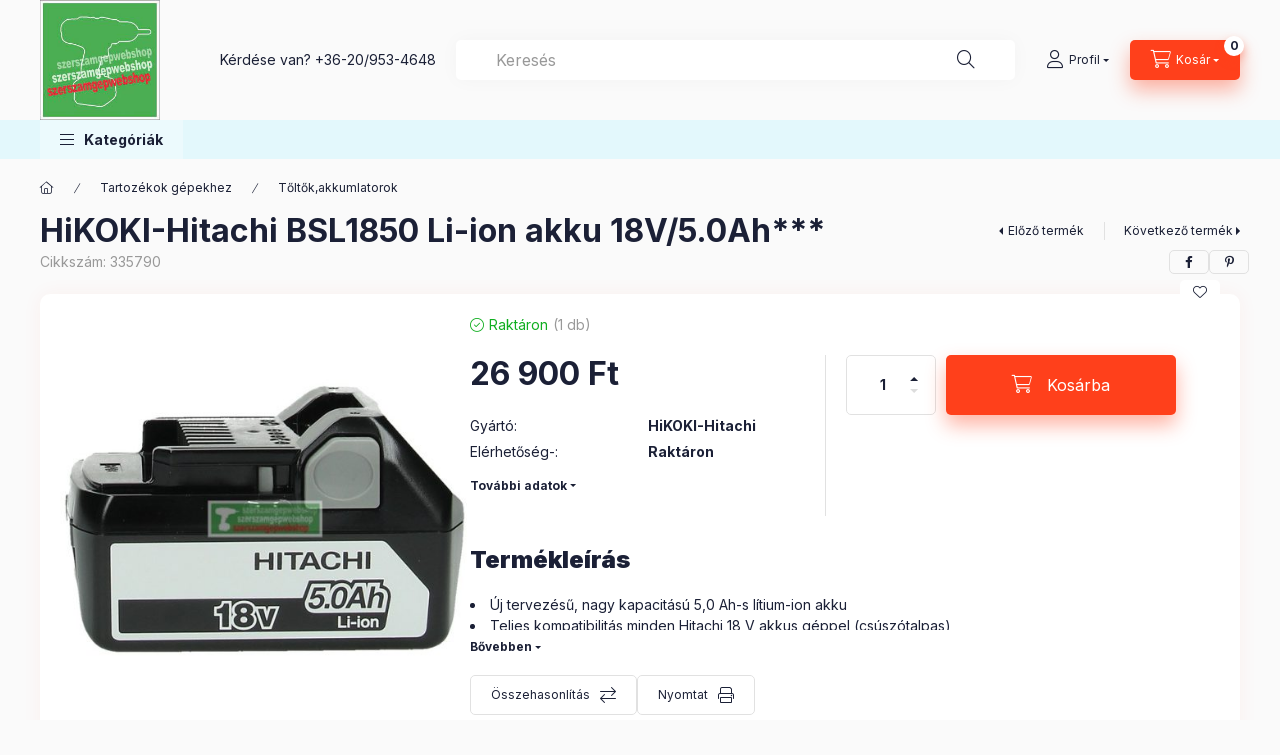

--- FILE ---
content_type: text/html; charset=UTF-8
request_url: https://szerszamgepwebshop.hu/Hitachi-BSL1850-Li-ion-akku-18V/5-0Ah
body_size: 30293
content:
<!DOCTYPE html>
<html lang="hu" class="js-ajax-filter-box-checking-force js-ajax-product-list-checking">
    <head>
        <meta charset="utf-8">
<meta name="description" content="HiKOKI-Hitachi BSL1850 Li-ion akku 18V/5.0Ah***, Termékleírás Új tervezésű, nagy kapacitású 5,0 Ah-s lítium-ion akku Teljes kompatibilitás minden Hitachi 18 V a">
<meta name="robots" content="index, follow">
<meta http-equiv="X-UA-Compatible" content="IE=Edge">
<meta property="og:site_name" content="HiKOKI-Hitachi es Makita gepek webaruhaza" />
<meta property="og:title" content="HiKOKI-Hitachi BSL1850 Li-ion akku 18V/5.0Ah*** - Hitachi-Ma">
<meta property="og:description" content="HiKOKI-Hitachi BSL1850 Li-ion akku 18V/5.0Ah***, Termékleírás Új tervezésű, nagy kapacitású 5,0 Ah-s lítium-ion akku Teljes kompatibilitás minden Hitachi 18 V a">
<meta property="og:type" content="product">
<meta property="og:url" content="https://szerszamgepwebshop.hu/Hitachi-BSL1850-Li-ion-akku-18V/5-0Ah">
<meta property="og:image" content="https://szerszamgepwebshop.hu/img/89017/335790/335790.jpg">
<meta name="google-site-verification" content="R5pwzr0STVCr_hWZmg_0RVmLjTUPqA2OQ-RulscRC1o">
<meta property="fb:admins" content="687062108072415">
<meta name="mobile-web-app-capable" content="yes">
<meta name="apple-mobile-web-app-capable" content="yes">
<meta name="MobileOptimized" content="320">
<meta name="HandheldFriendly" content="true">

<title>HiKOKI-Hitachi BSL1850 Li-ion akku 18V/5.0Ah*** - Hitachi-Ma</title>


<script>
var service_type="shop";
var shop_url_main="https://szerszamgepwebshop.hu";
var actual_lang="hu";
var money_len="0";
var money_thousend=" ";
var money_dec=",";
var shop_id=89017;
var unas_design_url="https:"+"/"+"/"+"szerszamgepwebshop.hu"+"/"+"!common_design"+"/"+"base"+"/"+"002400"+"/";
var unas_design_code='002400';
var unas_base_design_code='2400';
var unas_design_ver=4;
var unas_design_subver=3;
var unas_shop_url='https://szerszamgepwebshop.hu';
var responsive="yes";
var config_plus=new Array();
config_plus['product_tooltip']=1;
config_plus['cart_fly_id']="cart-box__fly-to-desktop";
config_plus['cart_redirect']=1;
config_plus['cart_refresh_force']="1";
config_plus['money_type']='Ft';
config_plus['money_type_display']='Ft';
config_plus['accessible_design']=true;
var lang_text=new Array();

var UNAS = UNAS || {};
UNAS.shop={"base_url":'https://szerszamgepwebshop.hu',"domain":'szerszamgepwebshop.hu',"username":'hitachiwebaruhaz.unas.hu',"id":89017,"lang":'hu',"currency_type":'Ft',"currency_code":'HUF',"currency_rate":'1',"currency_length":0,"base_currency_length":0,"canonical_url":'https://szerszamgepwebshop.hu/Hitachi-BSL1850-Li-ion-akku-18V/5-0Ah'};
UNAS.design={"code":'002400',"page":'product_details'};
UNAS.api_auth="dbad0e1c9da5a1aa690709637b7f8055";
UNAS.customer={"email":'',"id":0,"group_id":0,"without_registration":0};
UNAS.shop["category_id"]="501180";
UNAS.shop["sku"]="335790";
UNAS.shop["product_id"]="111030783";
UNAS.shop["only_private_customer_can_purchase"] = false;
 

UNAS.text = {
    "button_overlay_close": `Bezár`,
    "popup_window": `Felugró ablak`,
    "list": `lista`,
    "updating_in_progress": `frissítés folyamatban`,
    "updated": `frissítve`,
    "is_opened": `megnyitva`,
    "is_closed": `bezárva`,
    "deleted": `törölve`,
    "consent_granted": `hozzájárulás megadva`,
    "consent_rejected": `hozzájárulás elutasítva`,
    "field_is_incorrect": `mező hibás`,
    "error_title": `Hiba!`,
    "product_variants": `termék változatok`,
    "product_added_to_cart": `A termék a kosárba került`,
    "product_added_to_cart_with_qty_problem": `A termékből csak [qty_added_to_cart] [qty_unit] került kosárba`,
    "product_removed_from_cart": `A termék törölve a kosárból`,
    "reg_title_name": `Név`,
    "reg_title_company_name": `Cégnév`,
    "number_of_items_in_cart": `Kosárban lévő tételek száma`,
    "cart_is_empty": `A kosár üres`,
    "cart_updated": `A kosár frissült`,
    "mandatory": `Kötelező!`
};


UNAS.text["delete_from_compare"]= `Törlés összehasonlításból`;
UNAS.text["comparison"]= `Összehasonlítás`;

UNAS.text["delete_from_favourites"]= `Törlés a kedvencek közül`;
UNAS.text["add_to_favourites"]= `Kedvencekhez`;








window.lazySizesConfig=window.lazySizesConfig || {};
window.lazySizesConfig.loadMode=1;
window.lazySizesConfig.loadHidden=false;

window.dataLayer = window.dataLayer || [];
function gtag(){dataLayer.push(arguments)};
gtag('js', new Date());
</script>

<script src="https://szerszamgepwebshop.hu/!common_packages/jquery/jquery-3.2.1.js?mod_time=1759314983"></script>
<script src="https://szerszamgepwebshop.hu/!common_packages/jquery/plugins/migrate/migrate.js?mod_time=1759314984"></script>
<script src="https://szerszamgepwebshop.hu/!common_packages/jquery/plugins/autocomplete/autocomplete.js?mod_time=1759314983"></script>
<script src="https://szerszamgepwebshop.hu/!common_packages/jquery/plugins/tools/overlay/overlay.js?mod_time=1759314984"></script>
<script src="https://szerszamgepwebshop.hu/!common_packages/jquery/plugins/tools/toolbox/toolbox.expose.js?mod_time=1759314984"></script>
<script src="https://szerszamgepwebshop.hu/!common_packages/jquery/plugins/lazysizes/lazysizes.min.js?mod_time=1759314984"></script>
<script src="https://szerszamgepwebshop.hu/!common_packages/jquery/plugins/lazysizes/plugins/bgset/ls.bgset.min.js?mod_time=1759314984"></script>
<script src="https://szerszamgepwebshop.hu/!common_packages/jquery/own/shop_common/exploded/common.js?mod_time=1769410770"></script>
<script src="https://szerszamgepwebshop.hu/!common_packages/jquery/own/shop_common/exploded/common_overlay.js?mod_time=1759314983"></script>
<script src="https://szerszamgepwebshop.hu/!common_packages/jquery/own/shop_common/exploded/common_shop_popup.js?mod_time=1759314983"></script>
<script src="https://szerszamgepwebshop.hu/!common_packages/jquery/own/shop_common/exploded/function_accessibility_focus.js?mod_time=1759314983"></script>
<script src="https://szerszamgepwebshop.hu/!common_packages/jquery/own/shop_common/exploded/page_product_details.js?mod_time=1759314983"></script>
<script src="https://szerszamgepwebshop.hu/!common_packages/jquery/own/shop_common/exploded/function_favourites.js?mod_time=1759314983"></script>
<script src="https://szerszamgepwebshop.hu/!common_packages/jquery/own/shop_common/exploded/function_compare.js?mod_time=1759314983"></script>
<script src="https://szerszamgepwebshop.hu/!common_packages/jquery/own/shop_common/exploded/function_product_print.js?mod_time=1759314983"></script>
<script src="https://szerszamgepwebshop.hu/!common_packages/jquery/own/shop_common/exploded/function_accessibility_status.js?mod_time=1764233415"></script>
<script src="https://szerszamgepwebshop.hu/!common_packages/jquery/plugins/hoverintent/hoverintent.js?mod_time=1759314984"></script>
<script src="https://szerszamgepwebshop.hu/!common_packages/jquery/own/shop_tooltip/shop_tooltip.js?mod_time=1759314983"></script>
<script src="https://szerszamgepwebshop.hu/!common_design/base/002400/main.js?mod_time=1764233415"></script>
<script src="https://szerszamgepwebshop.hu/!common_packages/jquery/plugins/flickity/v3/flickity.pkgd.min.js?mod_time=1759314984"></script>
<script src="https://szerszamgepwebshop.hu/!common_packages/jquery/plugins/toastr/toastr.min.js?mod_time=1759314984"></script>
<script src="https://szerszamgepwebshop.hu/!common_packages/jquery/plugins/tippy/popper-2.4.4.min.js?mod_time=1759314984"></script>
<script src="https://szerszamgepwebshop.hu/!common_packages/jquery/plugins/tippy/tippy-bundle.umd.min.js?mod_time=1759314984"></script>

<link href="https://szerszamgepwebshop.hu/temp/shop_89017_4add281d3f9d445d149066787024e5a6.css?mod_time=1769516335" rel="stylesheet" type="text/css">

<link href="https://szerszamgepwebshop.hu/Hitachi-BSL1850-Li-ion-akku-18V/5-0Ah" rel="canonical">
    <link id="favicon-32x32" rel="icon" type="image/png" href="https://szerszamgepwebshop.hu/!common_design/own/image/favicon_32x32.png" sizes="32x32">
    <link id="favicon-192x192" rel="icon" type="image/png" href="https://szerszamgepwebshop.hu/!common_design/own/image/favicon_192x192.png" sizes="192x192">
            <link rel="apple-touch-icon" href="https://szerszamgepwebshop.hu/!common_design/own/image/favicon_32x32.png" sizes="32x32">
        <link rel="apple-touch-icon" href="https://szerszamgepwebshop.hu/!common_design/own/image/favicon_192x192.png" sizes="192x192">
        <script>
        gtag('consent', 'default', {
           'ad_storage': 'granted',
           'ad_user_data': 'granted',
           'ad_personalization': 'granted',
           'analytics_storage': 'granted',
           'functionality_storage': 'granted',
           'personalization_storage': 'granted',
           'security_storage': 'granted'
        });

    
        gtag('consent', 'update', {
           'ad_storage': 'granted',
           'ad_user_data': 'granted',
           'ad_personalization': 'granted',
           'analytics_storage': 'granted',
           'functionality_storage': 'granted',
           'personalization_storage': 'granted',
           'security_storage': 'granted'
        });

        </script>
    <script async src="https://www.googletagmanager.com/gtag/js?id=UA-21756254-71"></script>    <script>
    gtag('config', 'UA-21756254-71');

        </script>
        <script>
    var google_analytics=1;

                gtag('event', 'view_item', {
              "currency": "HUF",
              "value": '26900',
              "items": [
                  {
                      "item_id": "335790",
                      "item_name": "HiKOKI-Hitachi BSL1850 Li-ion akku 18V/5.0Ah***",
                      "item_category": "Tartozékok gépekhez/Tőltők,akkumlatorok",
                      "price": '26900'
                  }
              ],
              'non_interaction': true
            });
               </script>
           <script>
        gtag('config', 'AW-948635545');
                </script>
            <script>
        var google_ads=1;

                gtag('event','remarketing', {
            'ecomm_pagetype': 'product',
            'ecomm_prodid': ["335790"],
            'ecomm_totalvalue': 26900        });
            </script>
    
        <meta content="width=device-width, initial-scale=1.0" name="viewport" />
        <link rel="preconnect" href="https://fonts.gstatic.com">
        <link rel="preload" href="https://fonts.googleapis.com/css2?family=Inter:wght@400;700;900&display=swap" as="style" />
        <link rel="stylesheet" href="https://fonts.googleapis.com/css2?family=Inter:wght@400;700;900&display=swap" media="print" onload="this.media='all'">
        <noscript>
            <link rel="stylesheet" href="https://fonts.googleapis.com/css2?family=Inter:wght@400;700;900&display=swap" />
        </noscript>
        <link rel="preload" href="https://szerszamgepwebshop.hu/!common_design/own/fonts/2400/customicons/custom-icons.css" as="style">
        <link rel="stylesheet" href="https://szerszamgepwebshop.hu/!common_design/own/fonts/2400/customicons/custom-icons.css" media="print" onload="this.media='all'">
        <noscript>
            <link rel="stylesheet" href="https://szerszamgepwebshop.hu/!common_design/own/fonts/2400/customicons/custom-icons.css" />
        </noscript>
        
        
        
        
        

        
        
        
        <link rel="preload" fetchpriority="high"
      imagesizes="(max-width: 519.98px) 96.2vw,500px"
      imagesrcset="https://szerszamgepwebshop.hu/img/89017/335790/500x500/335790.jpg?time=1720089373 500w,https://szerszamgepwebshop.hu/img/89017/335790/700x700/335790.jpg?time=1720089373 700w"
      href="https://szerszamgepwebshop.hu/img/89017/335790/500x500/335790.jpg?time=1720089373" as="image"
>
        
        
    </head>


                
                
    
    
    
    
    
    
    
    
    
    
                     
    
    
    
    
    <body class='design_ver4 design_subver1 design_subver2 design_subver3' id="ud_shop_artdet">
    
        <div id="fb-root"></div>
    <script>
        window.fbAsyncInit = function() {
            FB.init({
                xfbml            : true,
                version          : 'v22.0'
            });
        };
    </script>
    <script async defer crossorigin="anonymous" src="https://connect.facebook.net/hu_HU/sdk.js"></script>
    <div id="image_to_cart" style="display:none; position:absolute; z-index:100000;"></div>
<div class="overlay_common overlay_warning" id="overlay_cart_add"></div>
<script>$(document).ready(function(){ overlay_init("cart_add",{"onBeforeLoad":false}); });</script>
<div id="overlay_login_outer"></div>	
	<script>
	$(document).ready(function(){
	    var login_redir_init="";

		$("#overlay_login_outer").overlay({
			onBeforeLoad: function() {
                var login_redir_temp=login_redir_init;
                if (login_redir_act!="") {
                    login_redir_temp=login_redir_act;
                    login_redir_act="";
                }

				                    var temp_href="https://szerszamgepwebshop.hu/shop_login.php";
                    if (login_redir_temp!="") temp_href=temp_href+"?login_redir="+encodeURIComponent(login_redir_temp);
					location.href=temp_href;
								},
			top: 50,
						closeOnClick: (config_plus['overlay_close_on_click_forced'] === 1),
			onClose: function(event, overlayIndex) {
				$("#login_redir").val("");
			},
			load: false
		});
		
			});
	function overlay_login() {
		$(document).ready(function(){
			$("#overlay_login_outer").overlay().load();
		});
	}
	function overlay_login_remind() {
        if (unas_design_ver >= 5) {
            $("#overlay_remind").overlay().load();
        } else {
            $(document).ready(function () {
                $("#overlay_login_outer").overlay().close();
                setTimeout('$("#overlay_remind").overlay().load();', 250);
            });
        }
	}

    var login_redir_act="";
    function overlay_login_redir(redir) {
        login_redir_act=redir;
        $("#overlay_login_outer").overlay().load();
    }
	</script>  
	<div class="overlay_common overlay_info" id="overlay_remind"></div>
<script>$(document).ready(function(){ overlay_init("remind",[]); });</script>

	<script>
    	function overlay_login_error_remind() {
		$(document).ready(function(){
			load_login=0;
			$("#overlay_error").overlay().close();
			setTimeout('$("#overlay_remind").overlay().load();', 250);	
		});
	}
	</script>  
	<div class="overlay_common overlay_info" id="overlay_newsletter"></div>
<script>$(document).ready(function(){ overlay_init("newsletter",[]); });</script>

<script>
function overlay_newsletter() {
    $(document).ready(function(){
        $("#overlay_newsletter").overlay().load();
    });
}
</script>
<div class="overlay_common overlay_error" id="overlay_script"></div>
<script>$(document).ready(function(){ overlay_init("script",[]); });</script>
    <script>
    $(document).ready(function() {
        $.ajax({
            type: "GET",
            url: "https://szerszamgepwebshop.hu/shop_ajax/ajax_stat.php",
            data: {master_shop_id:"89017",get_ajax:"1"}
        });
    });
    </script>
    

    
    <div id="container" class="page_shop_artdet_335790 readmore-v2
 filter-not-exists filter-box-in-dropdown nav-position-bottom header-will-fixed fixed-cart-on-artdet">
                
                        <header class="header header--mobile py-3 px-4 d-flex justify-content-center d-sm-none position-relative has-tel">
                <div id="header_logo_img2" class="js-element header_logo logo" data-element-name="header_logo">
        <div class="header_logo-img-container">
            <div class="header_logo-img-wrapper">
                                                <a class="has-img" href="https://szerszamgepwebshop.hu/">                    <picture>
                                                <source width="225" height="225" media="(max-width: 575.98px)" srcset="https://szerszamgepwebshop.hu/!common_design/custom/hitachiwebaruhaz.unas.hu/element/layout_hu_header_logo-400x120_1_small.jpg?time=1712047533 225w, https://szerszamgepwebshop.hu/!common_design/custom/hitachiwebaruhaz.unas.hu/element/layout_hu_header_logo-400x120_1_small_retina.jpg?time=1712047533 225w" sizes="225px"/>
                                                <source srcset="https://szerszamgepwebshop.hu/!common_design/custom/hitachiwebaruhaz.unas.hu/element/layout_hu_header_logo-400x120_1_default.jpg?time=1712047533 1x, https://szerszamgepwebshop.hu/!common_design/custom/hitachiwebaruhaz.unas.hu/element/layout_hu_header_logo-400x120_1_default_retina.jpg?time=1712047533 2x" />
                        <img                              src="https://szerszamgepwebshop.hu/!common_design/custom/hitachiwebaruhaz.unas.hu/element/layout_hu_header_logo-400x120_1_default.jpg?time=1712047533"                             
                             alt="HiKOKI-Hitachi es Makita gepek webaruhaza                        "/>
                    </picture>
                    </a>                                        </div>
        </div>
    </div>

                        <div class="js-element header_text_section_2 d-sm-none" data-element-name="header_text_section_2">
            <div class="header_text_section_2-slide slide-1"><p>Kérdése van? <a href="tel:+36209534648">+36-20/953-4648</a></p></div>
    </div>

        
        </header>
        <header id="header--desktop" class="header header--desktop d-none d-sm-block js-header js-header-fixed">
            <div class="header-inner js-header-inner">
                <div class="header__top">
                    <div class="container">
                        <div class="header__top-inner">
                            <div class="row no-gutters gutters-md-10 justify-content-center align-items-center">
                                <div class="header__top-left col col-xl-auto">
                                    <div class="header__left-inner d-flex align-items-center">
                                                                                <div class="nav-link--products-placeholder-on-fixed-header burger btn">
                                            <span class="burger__lines">
                                                <span class="burger__line"></span>
                                                <span class="burger__line"></span>
                                                <span class="burger__line"></span>
                                            </span>
                                            <span class="burger__text dropdown__btn-text">
                                                Kategóriák
                                            </span>
                                        </div>
                                        <button type="button" class="hamburger-box__dropdown-btn burger btn dropdown__btn d-lg-none" id="hamburger-box__dropdown-btn2"
                                                aria-label="Kategóriák" aria-haspopup="dialog" aria-expanded="false" aria-controls="hamburger-box__dropdown"
                                                data-btn-for="#hamburger-box__dropdown"
                                        >
                                            <span class="burger__lines">
                                              <span class="burger__line"></span>
                                              <span class="burger__line"></span>
                                              <span class="burger__line"></span>
                                            </span>
                                            <span class="burger__text dropdown__btn-text">
                                              Kategóriák
                                            </span>
                                        </button>
                                                                                    <div id="header_logo_img" class="js-element header_logo logo" data-element-name="header_logo">
        <div class="header_logo-img-container">
            <div class="header_logo-img-wrapper">
                                                <a class="has-img" href="https://szerszamgepwebshop.hu/">                    <picture>
                                                <source width="225" height="225" media="(max-width: 575.98px)" srcset="https://szerszamgepwebshop.hu/!common_design/custom/hitachiwebaruhaz.unas.hu/element/layout_hu_header_logo-400x120_1_small.jpg?time=1712047533 225w, https://szerszamgepwebshop.hu/!common_design/custom/hitachiwebaruhaz.unas.hu/element/layout_hu_header_logo-400x120_1_small_retina.jpg?time=1712047533 225w" sizes="225px"/>
                                                <source srcset="https://szerszamgepwebshop.hu/!common_design/custom/hitachiwebaruhaz.unas.hu/element/layout_hu_header_logo-400x120_1_default.jpg?time=1712047533 1x, https://szerszamgepwebshop.hu/!common_design/custom/hitachiwebaruhaz.unas.hu/element/layout_hu_header_logo-400x120_1_default_retina.jpg?time=1712047533 2x" />
                        <img                              src="https://szerszamgepwebshop.hu/!common_design/custom/hitachiwebaruhaz.unas.hu/element/layout_hu_header_logo-400x120_1_default.jpg?time=1712047533"                             
                             alt="HiKOKI-Hitachi es Makita gepek webaruhaza                        "/>
                    </picture>
                    </a>                                        </div>
        </div>
    </div>

                                        <div class="js-element header_text_section_2" data-element-name="header_text_section_2">
            <div class="header_text_section_2-slide slide-1"><p>Kérdése van? <a href="tel:+36209534648">+36-20/953-4648</a></p></div>
    </div>

                                    </div>
                                </div>
                                <div class="header__top-right col-auto col-xl d-flex justify-content-end align-items-center">
                                    <button class="search-box__dropdown-btn btn dropdown__btn d-xl-none" id="#search-box__dropdown-btn2"
                                            aria-label="Keresés" aria-haspopup="dialog" aria-expanded="false" aria-controls="search-box__dropdown2"
                                            type="button" data-btn-for="#search-box__dropdown2"
                                    >
                                        <span class="search-box__dropdown-btn-icon dropdown__btn-icon icon--search"></span>
                                        <span class="search-box__text dropdown__btn-text">Keresés</span>
                                    </button>
                                    <div class="search-box__dropdown dropdown__content dropdown__content-till-lg" id="search-box__dropdown2" data-content-for="#search-box__dropdown-btn2" data-content-direction="full">
                                        <span class="dropdown__caret"></span>
                                        <button class="dropdown__btn-close search-box__dropdown__btn-close btn btn-close" type="button" aria-label="Bezár"></button>
                                        <div class="dropdown__content-inner search-box__inner position-relative js-search browser-is-chrome"
     id="box_search_content2">
    <form name="form_include_search2" id="form_include_search2" action="https://szerszamgepwebshop.hu/shop_search.php" method="get">
    <div class="search-box__form-inner d-flex flex-column">
        <div class="form-group box-search-group mb-0 js-search-smart-insert-after-here">
            <input data-stay-visible-breakpoint="1280" id="box_search_input2" class="search-box__input ac_input js-search-input form-control"
                   name="search" pattern=".{1,100}" aria-label="Keresés" title="Hosszabb kereső kifejezést írjon be!"
                   placeholder="Keresés" type="search" maxlength="100" autocomplete="off" required                   role="combobox" aria-autocomplete="list" aria-expanded="false"
                                      aria-controls="autocomplete-categories autocomplete-products"
                               >
            <div class="search-box__search-btn-outer input-group-append" title="Keresés">
                <button class="btn search-box__search-btn" aria-label="Keresés">
                    <span class="search-box__search-btn-icon icon--search"></span>
                </button>
            </div>
            <div class="search__loading">
                <div class="loading-spinner--small"></div>
            </div>
        </div>
        <div class="ac_results2">
            <span class="ac_result__caret"></span>
        </div>
    </div>
    </form>
</div>

                                    </div>
                                                                                <button class="profile__dropdown-btn js-profile-btn btn dropdown__btn" id="profile__dropdown-btn2" type="button"
            data-orders="https://szerszamgepwebshop.hu/shop_order_track.php" data-btn-for="#profile__dropdown"
            aria-label="Profil" aria-haspopup="dialog" aria-expanded="false" aria-controls="profile__dropdown"
    >
        <span class="profile__dropdown-btn-icon dropdown__btn-icon icon--user"></span>
        <span class="profile__text dropdown__btn-text">Profil</span>
            </button>
    
    
                                    <button id="cart-box__fly-to-desktop" class="cart-box__dropdown-btn btn dropdown__btn js-cart-box-loaded-by-ajax"
                                            aria-label="Kosár megtekintése" aria-describedby="box_cart_content" aria-haspopup="dialog" aria-expanded="false" aria-controls="cart-box__dropdown"
                                            type="button" data-btn-for="#cart-box__dropdown"                                    >
                                        <span class="cart-box__dropdown-btn-icon dropdown__btn-icon icon--cart"></span>
                                        <span class="cart-box__text dropdown__btn-text">Kosár</span>
                                        <span class="bubble cart-box__bubble">-</span>
                                    </button>
                                </div>
                            </div>
                        </div>
                    </div>
                </div>
                                <div class="header__bottom">
                    <div class="container">
                        <nav class="navbar d-none d-lg-flex navbar-expand navbar-light align-items-stretch">
                                                        <ul id="nav--cat" class="nav nav--cat js-navbar-nav">
                                <li class="nav-item dropdown nav--main nav-item--products">
                                    <a class="nav-link nav-link--products burger d-lg-flex" href="#" onclick="event.preventDefault();" role="button" data-text="Kategóriák" data-toggle="dropdown"
                                       aria-label="Kategóriák" aria-haspopup="dialog" aria-controls="dropdown-cat"
                                        aria-expanded="false"                                    >
                                        <span class="burger__lines">
                                            <span class="burger__line"></span>
                                            <span class="burger__line"></span>
                                            <span class="burger__line"></span>
                                        </span>
                                        <span class="burger__text dropdown__btn-text">
                                            Kategóriák
                                        </span>
                                    </a>
                                    <div id="dropdown-cat" class="dropdown-menu d-none d-block clearfix dropdown--cat with-auto-breaking-megasubmenu dropdown--level-0">
                                                    <ul class="nav-list--0" aria-label="Kategóriák">
            <li id="nav-item-akcio" class="nav-item spec-item js-nav-item-akcio">
                        <a class="nav-link"
               aria-label="Akciók kategória"
                href="https://szerszamgepwebshop.hu/shop_artspec.php?artspec=1"            >
                                            <span class="nav-link__text">
                    Akciók                </span>
            </a>
                    </li>
            <li id="nav-item-929424" class="nav-item js-nav-item-929424">
                        <a class="nav-link"
               aria-label="HiKOKI-Hitachi EXTRA AKCIÓ! kategória"
                href="https://szerszamgepwebshop.hu/spl/929424/HiKOKI-Hitachi-EXTRA-AKCIO"            >
                                            <span class="nav-link__text">
                    HiKOKI-Hitachi EXTRA AKCIÓ!                </span>
            </a>
                    </li>
            <li id="nav-item-325806" class="nav-item dropdown js-nav-item-325806">
                        <a class="nav-link"
               aria-label=" Gyémánt technika kategória"
                href="#" role="button" data-toggle="dropdown" aria-haspopup="true" aria-expanded="false" onclick="handleSub('325806','https://szerszamgepwebshop.hu/shop_ajax/ajax_box_cat.php?get_ajax=1&type=layout&change_lang=hu&level=1&key=325806&box_var_name=shop_cat&box_var_layout_cache=1&box_var_expand_cache=yes&box_var_expand_cache_name=desktop&box_var_layout_level0=0&box_var_layout_level1=1&box_var_layout=2&box_var_ajax=1&box_var_section=content&box_var_highlight=yes&box_var_type=expand&box_var_div=no');return false;"            >
                                            <span class="nav-link__text">
                     Gyémánt technika                </span>
            </a>
                        <div class="megasubmenu dropdown-menu">
                <div class="megasubmenu__sticky-content">
                    <div class="loading-spinner"></div>
                </div>
                            </div>
                    </li>
            <li id="nav-item-962926" class="nav-item js-nav-item-962926">
                        <a class="nav-link"
               aria-label="Akkus csomagok kategória"
                href="https://szerszamgepwebshop.hu/Akkuscsomagok"            >
                                            <span class="nav-link__text">
                    Akkus csomagok                </span>
            </a>
                    </li>
            <li id="nav-item-363574" class="nav-item dropdown js-nav-item-363574">
                        <a class="nav-link"
               aria-label="Akkus gépek kategória"
                href="#" role="button" data-toggle="dropdown" aria-haspopup="true" aria-expanded="false" onclick="handleSub('363574','https://szerszamgepwebshop.hu/shop_ajax/ajax_box_cat.php?get_ajax=1&type=layout&change_lang=hu&level=1&key=363574&box_var_name=shop_cat&box_var_layout_cache=1&box_var_expand_cache=yes&box_var_expand_cache_name=desktop&box_var_layout_level0=0&box_var_layout_level1=1&box_var_layout=2&box_var_ajax=1&box_var_section=content&box_var_highlight=yes&box_var_type=expand&box_var_div=no');return false;"            >
                                            <span class="nav-link__text">
                    Akkus gépek                </span>
            </a>
                        <div class="megasubmenu dropdown-menu">
                <div class="megasubmenu__sticky-content">
                    <div class="loading-spinner"></div>
                </div>
                            </div>
                    </li>
            <li id="nav-item-411502" class="nav-item dropdown js-nav-item-411502">
                        <a class="nav-link"
               aria-label="Elektromos gépek kategória"
                href="#" role="button" data-toggle="dropdown" aria-haspopup="true" aria-expanded="false" onclick="handleSub('411502','https://szerszamgepwebshop.hu/shop_ajax/ajax_box_cat.php?get_ajax=1&type=layout&change_lang=hu&level=1&key=411502&box_var_name=shop_cat&box_var_layout_cache=1&box_var_expand_cache=yes&box_var_expand_cache_name=desktop&box_var_layout_level0=0&box_var_layout_level1=1&box_var_layout=2&box_var_ajax=1&box_var_section=content&box_var_highlight=yes&box_var_type=expand&box_var_div=no');return false;"            >
                                            <span class="nav-link__text">
                    Elektromos gépek                </span>
            </a>
                        <div class="megasubmenu dropdown-menu">
                <div class="megasubmenu__sticky-content">
                    <div class="loading-spinner"></div>
                </div>
                            </div>
                    </li>
            <li id="nav-item-692378" class="nav-item dropdown js-nav-item-692378">
                        <a class="nav-link"
               aria-label="Egyebb építőipari gépek kategória"
                href="#" role="button" data-toggle="dropdown" aria-haspopup="true" aria-expanded="false" onclick="handleSub('692378','https://szerszamgepwebshop.hu/shop_ajax/ajax_box_cat.php?get_ajax=1&type=layout&change_lang=hu&level=1&key=692378&box_var_name=shop_cat&box_var_layout_cache=1&box_var_expand_cache=yes&box_var_expand_cache_name=desktop&box_var_layout_level0=0&box_var_layout_level1=1&box_var_layout=2&box_var_ajax=1&box_var_section=content&box_var_highlight=yes&box_var_type=expand&box_var_div=no');return false;"            >
                                            <span class="nav-link__text">
                    Egyebb építőipari gépek                </span>
            </a>
                        <div class="megasubmenu dropdown-menu">
                <div class="megasubmenu__sticky-content">
                    <div class="loading-spinner"></div>
                </div>
                            </div>
                    </li>
            <li id="nav-item-489549" class="nav-item js-nav-item-489549">
                        <a class="nav-link"
               aria-label="Csempevágók kategória"
                href="https://szerszamgepwebshop.hu/Csempevagok"            >
                                            <span class="nav-link__text">
                    Csempevágók                </span>
            </a>
                    </li>
            <li id="nav-item-763882" class="nav-item js-nav-item-763882">
                        <a class="nav-link"
               aria-label="Elektomos gép csomagok kategória"
                href="https://szerszamgepwebshop.hu/spl/763882/Elektomos-gep-csomagok"            >
                                            <span class="nav-link__text">
                    Elektomos gép csomagok                </span>
            </a>
                    </li>
            <li id="nav-item-273088" class="nav-item dropdown js-nav-item-273088">
                        <a class="nav-link"
               aria-label="Faipari gépek kategória"
                href="#" role="button" data-toggle="dropdown" aria-haspopup="true" aria-expanded="false" onclick="handleSub('273088','https://szerszamgepwebshop.hu/shop_ajax/ajax_box_cat.php?get_ajax=1&type=layout&change_lang=hu&level=1&key=273088&box_var_name=shop_cat&box_var_layout_cache=1&box_var_expand_cache=yes&box_var_expand_cache_name=desktop&box_var_layout_level0=0&box_var_layout_level1=1&box_var_layout=2&box_var_ajax=1&box_var_section=content&box_var_highlight=yes&box_var_type=expand&box_var_div=no');return false;"            >
                                            <span class="nav-link__text">
                    Faipari gépek                </span>
            </a>
                        <div class="megasubmenu dropdown-menu">
                <div class="megasubmenu__sticky-content">
                    <div class="loading-spinner"></div>
                </div>
                            </div>
                    </li>
            <li id="nav-item-890619" class="nav-item js-nav-item-890619">
                        <a class="nav-link"
               aria-label="Földfúrók kategória"
                href="https://szerszamgepwebshop.hu/Foldfurok"            >
                                            <span class="nav-link__text">
                    Földfúrók                </span>
            </a>
                    </li>
            <li id="nav-item-631959" class="nav-item dropdown js-nav-item-631959">
                        <a class="nav-link"
               aria-label="Kések kategória"
                href="#" role="button" data-toggle="dropdown" aria-haspopup="true" aria-expanded="false" onclick="handleSub('631959','https://szerszamgepwebshop.hu/shop_ajax/ajax_box_cat.php?get_ajax=1&type=layout&change_lang=hu&level=1&key=631959&box_var_name=shop_cat&box_var_layout_cache=1&box_var_expand_cache=yes&box_var_expand_cache_name=desktop&box_var_layout_level0=0&box_var_layout_level1=1&box_var_layout=2&box_var_ajax=1&box_var_section=content&box_var_highlight=yes&box_var_type=expand&box_var_div=no');return false;"            >
                                            <span class="nav-link__text">
                    Kések                </span>
            </a>
                        <div class="megasubmenu dropdown-menu">
                <div class="megasubmenu__sticky-content">
                    <div class="loading-spinner"></div>
                </div>
                            </div>
                    </li>
            <li id="nav-item-188238" class="nav-item dropdown js-nav-item-188238">
                        <a class="nav-link"
               aria-label="Kéziszerszámok kategória"
                href="#" role="button" data-toggle="dropdown" aria-haspopup="true" aria-expanded="false" onclick="handleSub('188238','https://szerszamgepwebshop.hu/shop_ajax/ajax_box_cat.php?get_ajax=1&type=layout&change_lang=hu&level=1&key=188238&box_var_name=shop_cat&box_var_layout_cache=1&box_var_expand_cache=yes&box_var_expand_cache_name=desktop&box_var_layout_level0=0&box_var_layout_level1=1&box_var_layout=2&box_var_ajax=1&box_var_section=content&box_var_highlight=yes&box_var_type=expand&box_var_div=no');return false;"            >
                                            <span class="nav-link__text">
                    Kéziszerszámok                </span>
            </a>
                        <div class="megasubmenu dropdown-menu">
                <div class="megasubmenu__sticky-content">
                    <div class="loading-spinner"></div>
                </div>
                            </div>
                    </li>
            <li id="nav-item-967047" class="nav-item js-nav-item-967047">
                        <a class="nav-link"
               aria-label="Dugókulcs készletek kategória"
                href="https://szerszamgepwebshop.hu/spl/967047/Dugokulcs-keszletek"            >
                                            <span class="nav-link__text">
                    Dugókulcs készletek                </span>
            </a>
                    </li>
            <li id="nav-item-175781" class="nav-item dropdown js-nav-item-175781">
                        <a class="nav-link"
               aria-label="Lézerek,vizmértékek, szintezők kategória"
                href="#" role="button" data-toggle="dropdown" aria-haspopup="true" aria-expanded="false" onclick="handleSub('175781','https://szerszamgepwebshop.hu/shop_ajax/ajax_box_cat.php?get_ajax=1&type=layout&change_lang=hu&level=1&key=175781&box_var_name=shop_cat&box_var_layout_cache=1&box_var_expand_cache=yes&box_var_expand_cache_name=desktop&box_var_layout_level0=0&box_var_layout_level1=1&box_var_layout=2&box_var_ajax=1&box_var_section=content&box_var_highlight=yes&box_var_type=expand&box_var_div=no');return false;"            >
                                            <span class="nav-link__text">
                    Lézerek,vizmértékek, szintezők                </span>
            </a>
                        <div class="megasubmenu dropdown-menu">
                <div class="megasubmenu__sticky-content">
                    <div class="loading-spinner"></div>
                </div>
                            </div>
                    </li>
            <li id="nav-item-135328" class="nav-item dropdown js-nav-item-135328">
                        <a class="nav-link"
               aria-label="Létrák kategória"
                href="#" role="button" data-toggle="dropdown" aria-haspopup="true" aria-expanded="false" onclick="handleSub('135328','https://szerszamgepwebshop.hu/shop_ajax/ajax_box_cat.php?get_ajax=1&type=layout&change_lang=hu&level=1&key=135328&box_var_name=shop_cat&box_var_layout_cache=1&box_var_expand_cache=yes&box_var_expand_cache_name=desktop&box_var_layout_level0=0&box_var_layout_level1=1&box_var_layout=2&box_var_ajax=1&box_var_section=content&box_var_highlight=yes&box_var_type=expand&box_var_div=no');return false;"            >
                                            <span class="nav-link__text">
                    Létrák                </span>
            </a>
                        <div class="megasubmenu dropdown-menu">
                <div class="megasubmenu__sticky-content">
                    <div class="loading-spinner"></div>
                </div>
                            </div>
                    </li>
            <li id="nav-item-300564" class="nav-item js-nav-item-300564">
                        <a class="nav-link"
               aria-label="Rezgőcsiszolók kategória"
                href="https://szerszamgepwebshop.hu/Rezgocsiszolo"            >
                                            <span class="nav-link__text">
                    Rezgőcsiszolók                </span>
            </a>
                    </li>
            <li id="nav-item-237147" class="nav-item js-nav-item-237147">
                        <a class="nav-link"
               aria-label="Szalagcsiszolók kategória"
                href="https://szerszamgepwebshop.hu/Szalagcsiszolok"            >
                                            <span class="nav-link__text">
                    Szalagcsiszolók                </span>
            </a>
                    </li>
            <li id="nav-item-684319" class="nav-item js-nav-item-684319">
                        <a class="nav-link"
               aria-label="Sűritett levegős gépek kategória"
                href="https://szerszamgepwebshop.hu/Suritett-levegos-gepek"            >
                                            <span class="nav-link__text">
                    Sűritett levegős gépek                </span>
            </a>
                    </li>
            <li id="nav-item-493986" class="nav-item js-nav-item-493986">
                        <a class="nav-link"
               aria-label="Szúrófűrészek kategória"
                href="https://szerszamgepwebshop.hu/Szurofureszek"            >
                                            <span class="nav-link__text">
                    Szúrófűrészek                </span>
            </a>
                    </li>
            <li id="nav-item-415654" class="nav-item dropdown js-nav-item-415654">
                        <a class="nav-link"
               aria-label="Tűszegezők,kapcsozók,szegbelövők kategória"
                href="#" role="button" data-toggle="dropdown" aria-haspopup="true" aria-expanded="false" onclick="handleSub('415654','https://szerszamgepwebshop.hu/shop_ajax/ajax_box_cat.php?get_ajax=1&type=layout&change_lang=hu&level=1&key=415654&box_var_name=shop_cat&box_var_layout_cache=1&box_var_expand_cache=yes&box_var_expand_cache_name=desktop&box_var_layout_level0=0&box_var_layout_level1=1&box_var_layout=2&box_var_ajax=1&box_var_section=content&box_var_highlight=yes&box_var_type=expand&box_var_div=no');return false;"            >
                                            <span class="nav-link__text">
                    Tűszegezők,kapcsozók,szegbelövők                </span>
            </a>
                        <div class="megasubmenu dropdown-menu">
                <div class="megasubmenu__sticky-content">
                    <div class="loading-spinner"></div>
                </div>
                            </div>
                    </li>
            <li id="nav-item-522934" class="nav-item dropdown js-nav-item-522934">
                        <a class="nav-link"
               aria-label="Tartozékok gépekhez kategória"
                href="#" role="button" data-toggle="dropdown" aria-haspopup="true" aria-expanded="false" onclick="handleSub('522934','https://szerszamgepwebshop.hu/shop_ajax/ajax_box_cat.php?get_ajax=1&type=layout&change_lang=hu&level=1&key=522934&box_var_name=shop_cat&box_var_layout_cache=1&box_var_expand_cache=yes&box_var_expand_cache_name=desktop&box_var_layout_level0=0&box_var_layout_level1=1&box_var_layout=2&box_var_ajax=1&box_var_section=content&box_var_highlight=yes&box_var_type=expand&box_var_div=no');return false;"            >
                                            <span class="nav-link__text">
                    Tartozékok gépekhez                </span>
            </a>
                        <div class="megasubmenu dropdown-menu">
                <div class="megasubmenu__sticky-content">
                    <div class="loading-spinner"></div>
                </div>
                            </div>
                    </li>
            <li id="nav-item-401673" class="nav-item dropdown js-nav-item-401673">
                        <a class="nav-link"
               aria-label="Kerti gépek kategória"
                href="#" role="button" data-toggle="dropdown" aria-haspopup="true" aria-expanded="false" onclick="handleSub('401673','https://szerszamgepwebshop.hu/shop_ajax/ajax_box_cat.php?get_ajax=1&type=layout&change_lang=hu&level=1&key=401673&box_var_name=shop_cat&box_var_layout_cache=1&box_var_expand_cache=yes&box_var_expand_cache_name=desktop&box_var_layout_level0=0&box_var_layout_level1=1&box_var_layout=2&box_var_ajax=1&box_var_section=content&box_var_highlight=yes&box_var_type=expand&box_var_div=no');return false;"            >
                                            <span class="nav-link__text">
                    Kerti gépek                </span>
            </a>
                        <div class="megasubmenu dropdown-menu">
                <div class="megasubmenu__sticky-content">
                    <div class="loading-spinner"></div>
                </div>
                            </div>
                    </li>
            <li id="nav-item-153490" class="nav-item js-nav-item-153490">
                        <a class="nav-link"
               aria-label="Elektromos láncfűrészek kategória"
                href="https://szerszamgepwebshop.hu/Elektromoslancfureszek"            >
                                            <span class="nav-link__text">
                    Elektromos láncfűrészek                </span>
            </a>
                    </li>
            <li id="nav-item-821065" class="nav-item dropdown js-nav-item-821065">
                        <a class="nav-link"
               aria-label="Fűnyirók kategória"
                href="#" role="button" data-toggle="dropdown" aria-haspopup="true" aria-expanded="false" onclick="handleSub('821065','https://szerszamgepwebshop.hu/shop_ajax/ajax_box_cat.php?get_ajax=1&type=layout&change_lang=hu&level=1&key=821065&box_var_name=shop_cat&box_var_layout_cache=1&box_var_expand_cache=yes&box_var_expand_cache_name=desktop&box_var_layout_level0=0&box_var_layout_level1=1&box_var_layout=2&box_var_ajax=1&box_var_section=content&box_var_highlight=yes&box_var_type=expand&box_var_div=no');return false;"            >
                                            <span class="nav-link__text">
                    Fűnyirók                </span>
            </a>
                        <div class="megasubmenu dropdown-menu">
                <div class="megasubmenu__sticky-content">
                    <div class="loading-spinner"></div>
                </div>
                            </div>
                    </li>
            <li id="nav-item-711168" class="nav-item js-nav-item-711168">
                        <a class="nav-link"
               aria-label="Láncfűrészek kategória"
                href="https://szerszamgepwebshop.hu/Lancfuresz"            >
                                            <span class="nav-link__text">
                    Láncfűrészek                </span>
            </a>
                    </li>
            <li id="nav-item-922212" class="nav-item js-nav-item-922212">
                        <a class="nav-link"
               aria-label="Lombszívó-lombfúvó gépek kategória"
                href="https://szerszamgepwebshop.hu/Lombfuvo-szivok"            >
                                            <span class="nav-link__text">
                    Lombszívó-lombfúvó gépek                </span>
            </a>
                    </li>
            <li id="nav-item-166355" class="nav-item js-nav-item-166355">
                        <a class="nav-link"
               aria-label="Magasnyomású mosók kategória"
                href="https://szerszamgepwebshop.hu/Magasnyomasumosok"            >
                                            <span class="nav-link__text">
                    Magasnyomású mosók                </span>
            </a>
                    </li>
            <li id="nav-item-626572" class="nav-item dropdown js-nav-item-626572">
                        <a class="nav-link"
               aria-label="Fűkaszák-bozótvágók kategória"
                href="#" role="button" data-toggle="dropdown" aria-haspopup="true" aria-expanded="false" onclick="handleSub('626572','https://szerszamgepwebshop.hu/shop_ajax/ajax_box_cat.php?get_ajax=1&type=layout&change_lang=hu&level=1&key=626572&box_var_name=shop_cat&box_var_layout_cache=1&box_var_expand_cache=yes&box_var_expand_cache_name=desktop&box_var_layout_level0=0&box_var_layout_level1=1&box_var_layout=2&box_var_ajax=1&box_var_section=content&box_var_highlight=yes&box_var_type=expand&box_var_div=no');return false;"            >
                                            <span class="nav-link__text">
                    Fűkaszák-bozótvágók                </span>
            </a>
                        <div class="megasubmenu dropdown-menu">
                <div class="megasubmenu__sticky-content">
                    <div class="loading-spinner"></div>
                </div>
                            </div>
                    </li>
            <li id="nav-item-870547" class="nav-item js-nav-item-870547">
                        <a class="nav-link"
               aria-label="Sövényvágók kategória"
                href="https://szerszamgepwebshop.hu/Sovenyvagok"            >
                                            <span class="nav-link__text">
                    Sövényvágók                </span>
            </a>
                    </li>
            <li id="nav-item-673965" class="nav-item js-nav-item-673965">
                        <a class="nav-link"
               aria-label="Permetezők kategória"
                href="https://szerszamgepwebshop.hu/Permetezo"            >
                                            <span class="nav-link__text">
                    Permetezők                </span>
            </a>
                    </li>
            <li id="nav-item-864397" class="nav-item dropdown js-nav-item-864397">
                        <a class="nav-link"
               aria-label="Tartozékok kertigépekhez kategória"
                href="#" role="button" data-toggle="dropdown" aria-haspopup="true" aria-expanded="false" onclick="handleSub('864397','https://szerszamgepwebshop.hu/shop_ajax/ajax_box_cat.php?get_ajax=1&type=layout&change_lang=hu&level=1&key=864397&box_var_name=shop_cat&box_var_layout_cache=1&box_var_expand_cache=yes&box_var_expand_cache_name=desktop&box_var_layout_level0=0&box_var_layout_level1=1&box_var_layout=2&box_var_ajax=1&box_var_section=content&box_var_highlight=yes&box_var_type=expand&box_var_div=no');return false;"            >
                                            <span class="nav-link__text">
                    Tartozékok kertigépekhez                </span>
            </a>
                        <div class="megasubmenu dropdown-menu">
                <div class="megasubmenu__sticky-content">
                    <div class="loading-spinner"></div>
                </div>
                            </div>
                    </li>
            <li id="nav-item-363774" class="nav-item js-nav-item-363774">
                        <a class="nav-link"
               aria-label="Hosszabíitó, kábeldob kategória"
                href="https://szerszamgepwebshop.hu/Hosszabbito-kabeldob"            >
                                            <span class="nav-link__text">
                    Hosszabíitó, kábeldob                </span>
            </a>
                    </li>
            <li id="nav-item-667036" class="nav-item dropdown js-nav-item-667036">
                        <a class="nav-link"
               aria-label="Munkavédelem kategória"
                href="#" role="button" data-toggle="dropdown" aria-haspopup="true" aria-expanded="false" onclick="handleSub('667036','https://szerszamgepwebshop.hu/shop_ajax/ajax_box_cat.php?get_ajax=1&type=layout&change_lang=hu&level=1&key=667036&box_var_name=shop_cat&box_var_layout_cache=1&box_var_expand_cache=yes&box_var_expand_cache_name=desktop&box_var_layout_level0=0&box_var_layout_level1=1&box_var_layout=2&box_var_ajax=1&box_var_section=content&box_var_highlight=yes&box_var_type=expand&box_var_div=no');return false;"            >
                                            <span class="nav-link__text">
                    Munkavédelem                </span>
            </a>
                        <div class="megasubmenu dropdown-menu">
                <div class="megasubmenu__sticky-content">
                    <div class="loading-spinner"></div>
                </div>
                            </div>
                    </li>
            <li id="nav-item-343089" class="nav-item js-nav-item-343089">
                        <a class="nav-link"
               aria-label="Purhab, tömitők kategória"
                href="https://szerszamgepwebshop.hu/Purhab-tomitok"            >
                                            <span class="nav-link__text">
                    Purhab, tömitők                </span>
            </a>
                    </li>
            <li id="nav-item-558649" class="nav-item js-nav-item-558649">
                        <a class="nav-link"
               aria-label="Ragasztópisztoly kategória"
                href="https://szerszamgepwebshop.hu/Ragasztopisztoly"            >
                                            <span class="nav-link__text">
                    Ragasztópisztoly                </span>
            </a>
                    </li>
            <li id="nav-item-462504" class="nav-item js-nav-item-462504">
                        <a class="nav-link"
               aria-label="Reflektor, stekklámpa kategória"
                href="https://szerszamgepwebshop.hu/Reflektor-stekklampa"            >
                                            <span class="nav-link__text">
                    Reflektor, stekklámpa                </span>
            </a>
                    </li>
            <li id="nav-item-450382" class="nav-item dropdown js-nav-item-450382">
                        <a class="nav-link"
               aria-label="Szerszámos ládák,szerszám tárolók kategória"
                href="#" role="button" data-toggle="dropdown" aria-haspopup="true" aria-expanded="false" onclick="handleSub('450382','https://szerszamgepwebshop.hu/shop_ajax/ajax_box_cat.php?get_ajax=1&type=layout&change_lang=hu&level=1&key=450382&box_var_name=shop_cat&box_var_layout_cache=1&box_var_expand_cache=yes&box_var_expand_cache_name=desktop&box_var_layout_level0=0&box_var_layout_level1=1&box_var_layout=2&box_var_ajax=1&box_var_section=content&box_var_highlight=yes&box_var_type=expand&box_var_div=no');return false;"            >
                                            <span class="nav-link__text">
                    Szerszámos ládák,szerszám tárolók                </span>
            </a>
                        <div class="megasubmenu dropdown-menu">
                <div class="megasubmenu__sticky-content">
                    <div class="loading-spinner"></div>
                </div>
                            </div>
                    </li>
            <li id="nav-item-177523" class="nav-item js-nav-item-177523">
                        <a class="nav-link"
               aria-label="Sittes zsák, meszes zsák kategória"
                href="https://szerszamgepwebshop.hu/Sittes-zsak-meszes-zsak"            >
                                            <span class="nav-link__text">
                    Sittes zsák, meszes zsák                </span>
            </a>
                    </li>
            <li id="nav-item-291487" class="nav-item dropdown js-nav-item-291487">
                        <a class="nav-link"
               aria-label="Tiplik,Csavarok,Dübelek kategória"
                href="#" role="button" data-toggle="dropdown" aria-haspopup="true" aria-expanded="false" onclick="handleSub('291487','https://szerszamgepwebshop.hu/shop_ajax/ajax_box_cat.php?get_ajax=1&type=layout&change_lang=hu&level=1&key=291487&box_var_name=shop_cat&box_var_layout_cache=1&box_var_expand_cache=yes&box_var_expand_cache_name=desktop&box_var_layout_level0=0&box_var_layout_level1=1&box_var_layout=2&box_var_ajax=1&box_var_section=content&box_var_highlight=yes&box_var_type=expand&box_var_div=no');return false;"            >
                                            <span class="nav-link__text">
                    Tiplik,Csavarok,Dübelek                </span>
            </a>
                        <div class="megasubmenu dropdown-menu">
                <div class="megasubmenu__sticky-content">
                    <div class="loading-spinner"></div>
                </div>
                            </div>
                    </li>
        </ul>

    
                                    </div>
                                </li>
                            </ul>
                                                                                </nav>
                        <script>
    let addOverflowHidden = function() {
        $('.hamburger-box__dropdown-inner').addClass('overflow-hidden');
    }
    function scrollToBreadcrumb() {
        scrollToElement({ element: '.nav-list-breadcrumb', offset: getVisibleDistanceTillHeaderBottom(), scrollIn: '.hamburger-box__dropdown-inner', container: '.hamburger-box__dropdown-inner', duration: 0, callback: addOverflowHidden });
    }

    function setHamburgerBoxHeight(height) {
        $('.hamburger-box__dropdown').css('height', height + 80);
    }

    let mobileMenuScrollData = [];

    function handleSub2(thisOpenBtn, id, ajaxUrl) {
        let navItem = $('#nav-item-'+id+'--m');
        let openBtn = $(thisOpenBtn);
        let $thisScrollableNavList = navItem.closest('.nav-list-mobile');
        let thisNavListLevel = $thisScrollableNavList.data("level");

        if ( thisNavListLevel == 0 ) {
            $thisScrollableNavList = navItem.closest('.hamburger-box__dropdown-inner');
        }
        mobileMenuScrollData["level_" + thisNavListLevel + "_position"] = $thisScrollableNavList.scrollTop();
        mobileMenuScrollData["level_" + thisNavListLevel + "_element"] = $thisScrollableNavList;

        if (!navItem.hasClass('ajax-loading')) {
            if (catSubOpen2(openBtn, navItem)) {
                if (ajaxUrl) {
                    if (!navItem.hasClass('ajax-loaded')) {
                        catSubLoad2(navItem, ajaxUrl);
                    } else {
                        scrollToBreadcrumb();
                    }
                } else {
                    scrollToBreadcrumb();
                }
            }
        }
    }
    function catSubOpen2(openBtn,navItem) {
        let thisSubMenu = navItem.find('.nav-list-menu--sub').first();
        let thisParentMenu = navItem.closest('.nav-list-menu');
        thisParentMenu.addClass('hidden');

        if (navItem.hasClass('show')) {
            openBtn.attr('aria-expanded','false');
            navItem.removeClass('show');
            thisSubMenu.removeClass('show');
        } else {
            openBtn.attr('aria-expanded','true');
            navItem.addClass('show');
            thisSubMenu.addClass('show');
            if (window.matchMedia('(min-width: 576px) and (max-width: 1259.8px )').matches) {
                let thisSubMenuHeight = thisSubMenu.outerHeight();
                if (thisSubMenuHeight > 0) {
                    setHamburgerBoxHeight(thisSubMenuHeight);
                }
            }
        }
        return true;
    }
    function catSubLoad2(navItem, ajaxUrl){
        let thisSubMenu = $('.nav-list-menu--sub', navItem);
        $.ajax({
            type: 'GET',
            url: ajaxUrl,
            beforeSend: function(){
                navItem.addClass('ajax-loading');
                setTimeout(function (){
                    if (!navItem.hasClass('ajax-loaded')) {
                        navItem.addClass('ajax-loader');
                        thisSubMenu.addClass('loading');
                    }
                }, 150);
            },
            success:function(data){
                thisSubMenu.html(data);
                $(document).trigger("ajaxCatSubLoaded");

                let thisParentMenu = navItem.closest('.nav-list-menu');
                let thisParentBreadcrumb = thisParentMenu.find('> .nav-list-breadcrumb');

                /* ha már van a szülőnek breadcrumbja, akkor azt hozzáfűzzük a gyerekhez betöltéskor */
                if (thisParentBreadcrumb.length > 0) {
                    let thisParentLink = thisParentBreadcrumb.find('.nav-list-parent-link').clone();
                    let thisSubMenuParentLink = thisSubMenu.find('.nav-list-parent-link');
                    thisParentLink.insertBefore(thisSubMenuParentLink);
                }

                navItem.removeClass('ajax-loading ajax-loader').addClass('ajax-loaded');
                thisSubMenu.removeClass('loading');
                if (window.matchMedia('(min-width: 576px) and (max-width: 1259.8px )').matches) {
                    let thisSubMenuHeight = thisSubMenu.outerHeight();
                    setHamburgerBoxHeight(thisSubMenuHeight);
                }
                scrollToBreadcrumb();
            }
        });
    }
    function catBack(thisBtn) {
        let thisCatLevel = $(thisBtn).closest('.nav-list-menu--sub');
        let thisParentItem = $(thisBtn).closest('.nav-item.show');
        let thisParentMenu = thisParentItem.closest('.nav-list-menu');

        if ( $(thisBtn).data("belongs-to-level") == 0 ) {
            mobileMenuScrollData["level_0_element"].animate({ scrollTop: mobileMenuScrollData["level_0_position"] }, 0, function() {});
        }

        if (window.matchMedia('(min-width: 576px) and (max-width: 1259.8px )').matches) {
            let thisParentMenuHeight = 0;
            if ( thisParentItem.parent('ul').hasClass('nav-list-mobile--0') ) {
                let sumHeight = 0;
                $( thisParentItem.closest('.hamburger-box__dropdown-nav-lists-wrapper').children() ).each(function() {
                    sumHeight+= $(this).outerHeight(true);
                });
                thisParentMenuHeight = sumHeight;
            } else {
                thisParentMenuHeight = thisParentMenu.outerHeight();
            }
            setHamburgerBoxHeight(thisParentMenuHeight);
        }
        if ( thisParentItem.parent('ul').hasClass('nav-list-mobile--0') ) {
            $('.hamburger-box__dropdown-inner').removeClass('overflow-hidden');
        }
        thisParentMenu.removeClass('hidden');
        thisCatLevel.removeClass('show');
        thisParentItem.removeClass('show');
        thisParentItem.find('.nav-button').attr('aria-expanded','false');
        return true;
    }

    function handleSub($id, $ajaxUrl) {
        let $navItem = $('#nav-item-'+$id);

        if (!$navItem.hasClass('ajax-loading')) {
            if (catSubOpen($navItem)) {
                if (!$navItem.hasClass('ajax-loaded')) {
                    catSubLoad($id, $ajaxUrl);
                }
            }
        }
    }

    function catSubOpen($navItem) {
        handleCloseDropdowns();
        let thisNavLink = $navItem.find('> .nav-link');
        let thisNavItem = thisNavLink.parent();
        let thisNavbarNav = $('.js-navbar-nav');
        let thisDropdownMenu = thisNavItem.find('.dropdown-menu').first();

        /*remove is-opened class form the rest menus (cat+plus)*/
        thisNavbarNav.find('.show').not(thisNavItem).not('.nav-item--products').not('.dropdown--cat').removeClass('show');

        /* check handler exists */
        let existingHandler = thisNavItem.data('keydownHandler');

        /* is has, off it */
        if (existingHandler) {
            thisNavItem.off('keydown', existingHandler);
        }

        const focusExitHandler = function(e) {
            if (e.key === "Escape") {
                handleCloseDropdownCat(false,{
                    reason: 'escape',
                    element: thisNavItem,
                    handler: focusExitHandler
                });
            }
        }

        if (thisNavItem.hasClass('show')) {
            thisNavLink.attr('aria-expanded','false');
            thisNavItem.removeClass('show');
            thisDropdownMenu.removeClass('show');
            $('html').removeClass('cat-megasubmenu-opened');
            $('#dropdown-cat').removeClass('has-opened');

            thisNavItem.off('keydown', focusExitHandler);
        } else {
            thisNavLink.attr('aria-expanded','true');
            thisNavItem.addClass('show');
            thisDropdownMenu.addClass('show');
            $('#dropdown-cat').addClass('has-opened');
            $('html').addClass('cat-megasubmenu-opened');

            thisNavItem.on('keydown', focusExitHandler);
            thisNavItem.data('keydownHandler', focusExitHandler);
        }
        return true;
    }
    function catSubLoad($id, $ajaxUrl){
        const $navItem = $('#nav-item-'+$id);
        const $thisMegasubmenu = $(".megasubmenu", $navItem);
        const parentDropdownMenuHeight = $navItem.closest('.dropdown-menu').outerHeight();
        const $thisMegasubmenuStickyContent = $(".megasubmenu__sticky-content", $thisMegasubmenu);
        $thisMegasubmenuStickyContent.css('height', parentDropdownMenuHeight);

        $.ajax({
            type: 'GET',
            url: $ajaxUrl,
            beforeSend: function(){
                $navItem.addClass('ajax-loading');
                setTimeout(function (){
                    if (!$navItem.hasClass('ajax-loaded')) {
                        $navItem.addClass('ajax-loader');
                    }
                }, 150);
            },
            success:function(data){
                $thisMegasubmenuStickyContent.html(data);
                const $thisScrollContainer = $thisMegasubmenu.find('.megasubmenu__cats-col').first();

                $thisScrollContainer.on('wheel', function(e){
                    e.preventDefault();
                    $(this).scrollLeft($(this).scrollLeft() + e.originalEvent.deltaY);
                });

                $navItem.removeClass('ajax-loading ajax-loader').addClass('ajax-loaded');
                $(document).trigger("ajaxCatSubLoaded");
            }
        });
    }

    $(document).ready(function () {
        $('.nav--menu .dropdown').on('focusout',function(event) {
            let dropdown = this.querySelector('.dropdown-menu');

                        const toElement = event.relatedTarget;

                        if (!dropdown.contains(toElement)) {
                dropdown.parentElement.classList.remove('show');
                dropdown.classList.remove('show');
            }
                        if (!event.target.closest('.dropdown.nav--main').contains(toElement)) {
                handleCloseMenuDropdowns();
            }
        });
         /* KATTINTÁS */

        /* CAT and PLUS menu */
        $('.nav-item.dropdown.nav--main').on('click', '> .nav-link', function(e) {
            e.preventDefault();
            handleCloseDropdowns();

            let thisNavLink = $(this);
            let thisNavLinkLeft = thisNavLink.offset().left;
            let thisNavItem = thisNavLink.parent();
            let thisDropdownMenu = thisNavItem.find('.dropdown-menu').first();
            let thisNavbarNav = $('.js-navbar-nav');

            /* close dropdowns which is not "dropdown cat" always opened */
            thisNavbarNav.find('.show').not('.always-opened').not(thisNavItem).not('.dropdown--cat').removeClass('show');

            /* close cat dropdowns when click not to this link */
            if (!thisNavLink.hasClass('nav-link--products')) {
                handleCloseDropdownCat();
            }

            /* check handler exists */
            let existingHandler = thisNavItem.data('keydownHandler');

            /* is has, off it */
            if (existingHandler) {
                thisNavItem.off('keydown', existingHandler);
            }

            const focusExitHandler = function(e) {
                if (e.key === "Escape") {
                    handleCloseDropdownCat(false,{
                        reason: 'escape',
                        element: thisNavItem,
                        handler: focusExitHandler
                    });
                    handleCloseMenuDropdowns({
                        reason: 'escape',
                        element: thisNavItem,
                        handler: focusExitHandler
                    });
                }
            }

            if (thisNavItem.hasClass('show')) {
                if (thisNavLink.hasClass('nav-link--products') && thisNavItem.hasClass('always-opened')) {
                    $('html').toggleClass('products-dropdown-opened');
                    thisNavItem.toggleClass('force-show');
                    thisNavItem.on('keydown', focusExitHandler);
                    thisNavItem.data('keydownHandler', focusExitHandler);
                }
                if (thisNavLink.hasClass('nav-link--products') && !thisNavItem.hasClass('always-opened')) {
                    $('html').removeClass('products-dropdown-opened cat-megasubmenu-opened');
                    $('#dropdown-cat').removeClass('has-opened');
                    thisNavItem.off('keydown', focusExitHandler);
                }
                if (!thisNavItem.hasClass('always-opened')) {
                    thisNavLink.attr('aria-expanded', 'false');
                    thisNavItem.removeClass('show');
                    thisDropdownMenu.removeClass('show');
                    thisNavItem.off('keydown', focusExitHandler);
                }
            } else {
                if ($headerHeight) {
                    if ( thisNavLink.closest('.nav--menu').length > 0) {
                        thisDropdownMenu.css({
                            top: getVisibleDistanceTillHeaderBottom() + 'px',
                            left: thisNavLinkLeft + 'px'
                        });
                    }
                }
                if (thisNavLink.hasClass('nav-link--products')) {
                    $('html').addClass('products-dropdown-opened');
                }
                thisNavLink.attr('aria-expanded','true');
                thisNavItem.addClass('show');
                thisDropdownMenu.addClass('show');
                thisNavItem.on('keydown', focusExitHandler);
                thisNavItem.data('keydownHandler', focusExitHandler);
            }
        });

        /** PLUS MENU SUB **/
        $('.nav-item.dropdown > .dropdown-item').click(function (e) {
            e.preventDefault();
            handleCloseDropdowns();

            let thisNavLink = $(this);
            let thisNavItem = thisNavLink.parent();
            let thisDropdownMenu = thisNavItem.find('.dropdown-menu').first();

            if (thisNavItem.hasClass('show')) {
                thisNavLink.attr('aria-expanded','false');
                thisNavItem.removeClass('show');
                thisDropdownMenu.removeClass('show');
            } else {
                thisNavLink.attr('aria-expanded','true');
                thisNavItem.addClass('show');
                thisDropdownMenu.addClass('show');
            }
        });
            });
</script>                    </div>
                </div>
                            </div>
        </header>
        
                            
    
        
                                <div class="filter-dropdown dropdown__content" id="filter-dropdown" data-content-for="#filter-box__dropdown-btn" data-content-direction="left">
                <button class="dropdown__btn-close filter-dropdown__btn-close btn btn-close" type="button" aria-label="Bezár" data-text="bezár"></button>
                <div class="dropdown__content-inner filter-dropdown__inner">
                            
    
                </div>
            </div>
                    
                <main class="main">
            
            
                        
                                        
            
            



    
    
    
<div id="page_artdet_content" class="artdet artdet--type-1 js-validation">
            <div class="fixed-cart js-fixed-cart" id="artdet__fixed-cart">
        <div class="container">
            <div class="row gutters-5 gutters-md-10 row-gap-10 align-items-center py-2">
                                <div class="col-auto fixer-cart__img-col">
                    <img class="fixed-cart__img" width="40" height="40" src="https://szerszamgepwebshop.hu/img/89017/335790/40x40/335790.jpg?time=1720089373" srcset="https://szerszamgepwebshop.hu/img/89017/335790/80x80/335790.jpg?time=1720089373 2x" alt="HiKOKI-Hitachi BSL1850 Li-ion akku 18V/5.0Ah***" />
                </div>
                                <div class="col">
                    <div class="d-flex flex-column flex-md-row align-items-md-center">
                        <div class="fixed-cart__name line-clamp--1-12">HiKOKI-Hitachi BSL1850 Li-ion akku 18V/5.0Ah***
</div>
                                                <div class="fixed-cart__prices row no-gutters align-items-center ml-md-auto">
                            
                            <div class="col d-flex flex-wrap col-gap-5 align-items-baseline flex-md-column">
                                                                <span class="fixed-cart__price fixed-cart__price--base product-price--base">
                                    <span class="fixed-cart__price-base-value"><span class='price-gross-format'><span id='price_net_brutto_335790' class='price_net_brutto_335790 price-gross'>26 900</span><span class='price-currency'> Ft</span></span></span>                                </span>
                                
                                                            </div>
                        </div>
                                            </div>
                </div>
                <div class="col-auto">
                    <button class="fixed-cart__btn btn icon--b-cart" type="button" aria-label="Kosárba"
                            title="Kosárba" onclick="$('.artdet__cart-btn').trigger('click');"  >
                        Kosárba
                    </button>
                </div>
            </div>
        </div>
    </div>
    <script>
                $(document).ready(function () {
            const $itemVisibilityCheck = $(".js-main-cart-btn");
            const $stickyCart = $(".js-fixed-cart");

            const cartObserver = new IntersectionObserver((entries, observer) => {
                entries.forEach(entry => {
                    if(entry.isIntersecting) {
                        $stickyCart.removeClass('is-visible');
                    } else {
                        $stickyCart.addClass('is-visible');
                    }
                });
            }, {});

            cartObserver.observe($itemVisibilityCheck[0]);

            $(window).on('scroll',function () {
                cartObserver.observe($itemVisibilityCheck[0]);
            });
        });
                    </script>
    
    <div class="artdet__breadcrumb">
        <div class="container">
            <nav id="breadcrumb" aria-label="navigációs nyomvonal">
                    <ol class="breadcrumb breadcrumb--mobile level-2">
            <li class="breadcrumb-item">
                                <a class="breadcrumb--home" href="https://szerszamgepwebshop.hu/sct/0/" aria-label="Főkategória" title="Főkategória"></a>
                            </li>
                                    
                                                                                                                                                            <li class="breadcrumb-item">
                <a href="https://szerszamgepwebshop.hu/spl/501180/Toltokakkumlatorok">Tőltők,akkumlatorok</a>
            </li>
                    </ol>

        <ol class="breadcrumb breadcrumb--desktop level-2">
            <li class="breadcrumb-item">
                                <a class="breadcrumb--home" href="https://szerszamgepwebshop.hu/sct/0/" aria-label="Főkategória" title="Főkategória"></a>
                            </li>
                        <li class="breadcrumb-item">
                                <a href="https://szerszamgepwebshop.hu/Tartozekokgepekhez">Tartozékok gépekhez</a>
                            </li>
                        <li class="breadcrumb-item">
                                <a href="https://szerszamgepwebshop.hu/spl/501180/Toltokakkumlatorok">Tőltők,akkumlatorok</a>
                            </li>
                    </ol>
        <script>
            function markActiveNavItems() {
                                                        $(".js-nav-item-522934").addClass("has-active");
                                                                            $(".js-nav-item-501180").addClass("has-active");
                                                }
            $(document).ready(function(){
                markActiveNavItems();
            });
            $(document).on("ajaxCatSubLoaded",function(){
                markActiveNavItems();
            });
        </script>
    </nav>

        </div>
    </div>

    <script>
<!--
var lang_text_warning=`Figyelem!`
var lang_text_required_fields_missing=`Kérjük töltse ki a kötelező mezők mindegyikét!`
function formsubmit_artdet() {
   cart_add("335790","",null,1)
}
$(document).ready(function(){
	select_base_price("335790",1);
	
	
});
// -->
</script>


    <form name="form_temp_artdet">


    <div class="artdet__name-outer mb-3 mb-xs-4">
        <div class="container">
            <div class="artdet__name-wrap mb-3 mb-lg-0">
                <div class="row align-items-center row-gap-5">
                                        <div class="col-lg-auto order-lg-2">
                        <div class="artdet__pagination d-flex">
                            <button class="artdet__pagination-btn artdet__pagination-prev btn btn-text" type="button" onclick="product_det_prevnext('https://szerszamgepwebshop.hu/Hitachi-BSL1850-Li-ion-akku-18V/5-0Ah','?cat=501180&sku=335790&action=prev_js')" title="Előző termék">Előző termék</button>
                            <button class="artdet__pagination-btn artdet__pagination-next btn btn-text" type="button" onclick="product_det_prevnext('https://szerszamgepwebshop.hu/Hitachi-BSL1850-Li-ion-akku-18V/5-0Ah','?cat=501180&sku=335790&action=next_js')" title="Következő termék">Következő termék</button>
                        </div>
                    </div>
                                        <div class="col order-lg-1 d-flex flex-wrap flex-md-nowrap align-items-center row-gap-5 col-gap-10">
                                                <h1 class="artdet__name mb-0" title="HiKOKI-Hitachi BSL1850 Li-ion akku 18V/5.0Ah***
">HiKOKI-Hitachi BSL1850 Li-ion akku 18V/5.0Ah***
</h1>
                    </div>
                </div>
            </div>
                        <div class="social-reviews-sku-wrap row gutters-10 align-items-center flex-wrap row-gap-5 mb-1">
                <div class="col">
                                                            <div class="artdet__sku d-flex flex-wrap text-muted">
                        <div class="artdet__sku-title">Cikkszám:&nbsp;</div>
                        <div class="artdet__sku-value">335790</div>
                    </div>
                                    </div>
                                <div class="col-xs-auto align-self-xs-start">
                     <div class="social-medias justify-content-start justify-content-xs-end">
                                                                                <button class="social-media social-media--facebook" type="button" aria-label="facebook" data-tippy="facebook" onclick='window.open("https://www.facebook.com/sharer.php?u=https%3A%2F%2Fszerszamgepwebshop.hu%2FHitachi-BSL1850-Li-ion-akku-18V%2F5-0Ah")'></button>
                                                        <button class="social-media social-media--pinterest" type="button" aria-label="pinterest" data-tippy="pinterest" onclick='window.open("http://www.pinterest.com/pin/create/button/?url=https%3A%2F%2Fszerszamgepwebshop.hu%2FHitachi-BSL1850-Li-ion-akku-18V%2F5-0Ah&media=https%3A%2F%2Fszerszamgepwebshop.hu%2Fimg%2F89017%2F335790%2F335790.jpg&description=HiKOKI-Hitachi+BSL1850+Li-ion+akku+18V%2F5.0Ah%2A%2A%2A")'></button>
                                                                                                    <div class="social-media social-media--fb-like d-flex"><div class="fb-like" data-href="https://szerszamgepwebshop.hu/Hitachi-BSL1850-Li-ion-akku-18V/5-0Ah" data-width="95" data-layout="button_count" data-action="like" data-size="small" data-share="false" data-lazy="true"></div><style type="text/css">.fb-like.fb_iframe_widget > span { height: 21px !important; }</style></div>
                                            </div>
                </div>
                            </div>
                    </div>
    </div>

    <div class="artdet__pic-data-wrap mb-3 mb-lg-5 js-product">
        <div class="container artdet__pic-data-container">
            <div class="artdet__pic-data">
                                <button type="button" class="product__func-btn favourites-btn icon--favo page_artdet_func_favourites_335790 page_artdet_func_favourites_outer_335790
                    " onclick="add_to_favourites(&quot;&quot;,&quot;335790&quot;,&quot;page_artdet_func_favourites&quot;,&quot;page_artdet_func_favourites_outer&quot;,&quot;111030783&quot;);" id="page_artdet_func_favourites"
                        aria-label="Kedvencekhez" data-tippy="Kedvencekhez"
                >
                </button>
                                <div class="d-flex flex-wrap artdet__pic-data-row col-gap-40">
                    <div class="artdet__img-data-left-col">
                        <div class="artdet__img-data-left">
                            <div class="artdet__img-inner has-image js-carousel-block">
                                
                                		                                <div class="artdet__alts-wrap position-relative">
                                    		                                    <div class="artdet__alts js-alts carousel overflow-hidden has-image" tabindex="0">
                                        <div class="carousel-cell artdet__alt-img-cell js-init-ps" data-loop-index="0">
                                            <img class="artdet__alt-img artdet__img--main" src="https://szerszamgepwebshop.hu/img/89017/335790/500x500/335790.jpg?time=1720089373" alt="HiKOKI-Hitachi BSL1850 Li-ion akku 18V/5.0Ah***" title="HiKOKI-Hitachi BSL1850 Li-ion akku 18V/5.0Ah***" id="main_image"
                                                                                                data-original-width="800"
                                                data-original-height="800"
                                                        
                
                
                
                                                                     data-phase="6" width="500" height="500"
                style="width:500px;"
                        
                                                                                                                                                sizes="(max-width: 519.98px) 96.2vw,500px"                                                srcset="https://szerszamgepwebshop.hu/img/89017/335790/500x500/335790.jpg?time=1720089373 500w,https://szerszamgepwebshop.hu/img/89017/335790/700x700/335790.jpg?time=1720089373 700w"
                                            >
                                        </div>
                                                                                <div class="carousel-cell artdet__alt-img-cell js-init-ps" data-loop-index="1">
                                            <img class="artdet__alt-img artdet__img--alt"
                                                loading="lazy" sizes="auto" src="https://szerszamgepwebshop.hu/img/89017/335790_altpic_1/500x500/335790.jpg?time=1720089373"
                                                alt="HiKOKI-Hitachi BSL1850 Li-ion akku 18V/5.0Ah***" title="HiKOKI-Hitachi BSL1850 Li-ion akku 18V/5.0Ah***"
                                                data-original-width="118"
                                                data-original-height="78"
                                                        
                            data-phase="1" width="118" height="78"
            style="width:118px;"
        
                
                
                    srcset="https://szerszamgepwebshop.hu/img/89017/335790_altpic_1/500x500/335790.jpg?time=1720089373 500w"
                                            >
                                        </div>
                                                                            </div>

                                                                            
                                                                                                            </div>
                                		                            </div>


                                                        <div class="artdet__img-thumbs js-thumbs carousel">
                                <div class="carousel-cell artdet__img--thumb-outer">
                                    <div class="artdet__img--thumb-wrap">
                                        <img class="artdet__img--thumb-main" id="main_img_thumb" loading="lazy"
                                             src="https://szerszamgepwebshop.hu/img/89017/335790/100x100/335790.jpg?time=1720089373"
                                                                                          srcset="https://szerszamgepwebshop.hu/img/89017/335790/200x200/335790.jpg?time=1720089373 2x"
                                                                                          alt="HiKOKI-Hitachi BSL1850 Li-ion akku 18V/5.0Ah***" title="HiKOKI-Hitachi BSL1850 Li-ion akku 18V/5.0Ah***"
                                             data-original-width="800"
                                             data-original-height="800"
                                                     
                
                
                
                                                                     data-phase="6" width="100" height="100"
                style="width:100px;"
                        
                                        />
                                    </div>
                                </div>
                                                                <div class="carousel-cell artdet__img--thumb-outer">
                                    <div class="artdet__img--thumb-wrap">
                                        <img class="artdet__img--thumb" loading="lazy"
                                             src="https://szerszamgepwebshop.hu/img/89017/335790_altpic_1/100x100/335790.jpg?time=1720089373"
                                                                                          alt="HiKOKI-Hitachi BSL1850 Li-ion akku 18V/5.0Ah***" title="HiKOKI-Hitachi BSL1850 Li-ion akku 18V/5.0Ah***"
                                             data-original-width="118"
                                             data-original-height="78"
                                                     
                
                            data-phase="2" width="100" height="66"
            style="width:100px;"
        
                
                    
                                        />
                                    </div>
                                </div>
                                                            </div>
                            
                            
                                                        <div id="artdet__gift-products" class="gift-products js-gift-products d-none">
                                <script>
                                    let elGift =  $('.js-gift-products');

                                    $.ajax({
                                        type: 'GET',
                                        url: 'https://szerszamgepwebshop.hu/shop_marketing.php?cikk=335790&type=page&only=gift&change_lang=hu&marketing_type=artdet&unas_page_forced=1',
                                        beforeSend:function(){
                                            elGift.addClass('ajax-loading');
                                        },
                                        success:function(data){
                                            if (data !== '' && data !== 'no') {
                                                elGift.removeClass('d-none ajax-loading').addClass('ajax-loaded').html(data);
                                            } else  {
                                                elGift.remove();
                                            }
                                        },
                                        error:function(){
                                            elGift.html('Hiba történt a lekerés folyamán...').addClass('ajax-error');
                                        }
                                    });
                                </script>
                            </div>
                                                    </div>
                    </div>
                    <div class="artdet__data-right-col">
                        <div class="artdet__data-right">
                            <div class="artdet__data-right-inner">
                                                                <div class="artdet__badges2 d-flex align-items-baseline flex-wrap mb-4">
                                                                                                                                                <div class="artdet__stock stock stock-number on-stock">
                                        <div class="stock__content icon--b-on-stock">
                                                                                            <span class="stock__text">Raktáron</span>                                                                                                                                                        <span class="stock__qty-and-unit round-bracket-around"><span>1 db</span></span>
                                                                                                                                                                                        </div>
                                    </div>
                                    
                                                                    </div>
                                
                                
                                <div class="row gutters-xxl-40 mb-3 pb-4">
                                    <div class="col-xl-6 artdet__block-left">
                                        <div class="artdet__block-left-inner">
                                                                                        <div class="artdet__price-and-countdown row gutters-10 row-gap-10 mb-4">
                                                <div class="artdet__price-datas col-auto mr-auto">
                                                    <div class="artdet__prices row no-gutters">
                                                        
                                                        <div class="col">
                                                                                                                        <span class="artdet__price-base product-price--base"><span class="artdet__price-base-value"><span class='price-gross-format'><span id='price_net_brutto_335790' class='price_net_brutto_335790 price-gross'>26 900</span><span class='price-currency'> Ft</span></span></span></span>
                                                            
                                                            
                                                                                                                    </div>
                                                    </div>
                                                    
                                                    
                                                                                                    </div>

                                                                                            </div>
                                            
                                            
                                                                                        <div id="artdet__param-spec" class="mb-4" role="region" aria-label="Termék paraméterek">
                                                
                                                                                                    <div class="artdet__spec-params artdet__spec-params--2 row gutters-md-20 gutters-xxl-40 mb-3">
                                                                                <div class="col-sm-6 col-md-12 spec-param-left">
            <div class="artdet__spec-param py-2 product_param_type_textmore" id="page_artdet_product_param_spec_19720">
                <div class="row gutters-10 align-items-center">
                    <div class="col-6">
                        <span class="artdet__spec-param-title">
                            <span class="param-name">Gyártó</span>:                        </span>
                    </div>
                    <div class="col-6">
                        <div class="artdet__spec-param-value">
                                                             HiKOKI-Hitachi
                                                    </div>
                    </div>
                </div>
            </div>
        </div>
                        <div class="col-sm-6 col-md-12 spec-param-right">
            <div class="artdet__spec-param py-2 product_param_type_text" id="page_artdet_product_param_spec_21755">
                <div class="row gutters-10 align-items-center">
                    <div class="col-6">
                        <span class="artdet__spec-param-title">
                            <span class="param-name">Elérhetőség-</span>:                        </span>
                    </div>
                    <div class="col-6">
                        <div class="artdet__spec-param-value">
                                                            Raktáron
                                                    </div>
                    </div>
                </div>
            </div>
        </div>
            
                                                    </div>
                                                
                                                                                                    <div class="scroll-to-btn-wrap">
                                                        <button class="scroll-to-btn btn js-scroll-to-btn" data-scroll-tab="#nav-tab-accordion-1" data-click-tab="#tab-data" data-scroll-acc="#pane-header-data" data-click-acc="#accordion-btn-data" type="button">További adatok</button>
                                                    </div>
                                                                                            </div>
                                            
                                                                                    </div>
                                    </div>
                                    <div class="col-xl-6 artdet__block-right">
                                        <div class="artdet__block-right-inner">
                                            
                                            
                                            
                                            <div id="artdet__cart" class="artdet__cart row gutters-5 row-gap-10 js-main-cart-btn">
                                                                                                                                                                                                                    <div class="col-auto artdet__cart-btn-input-col quantity-unit-type--tippy">
                                                            <div class="artdet__cart-input-wrap cart-input-wrap page_qty_input_outer">
                                                                <input class="artdet__cart-input page_qty_input form-control" name="db" id="db_335790" type="number" value="1" data-min="1" data-max="999999" data-step="1" step="1" aria-label="Mennyiség">
                                                                <div class="product__qty-buttons">
                                                                    <button type="button" class="qtyplus_common" aria-label="plusz"></button>
                                                                    <button type="button" class="qtyminus_common qty_disable" aria-label="minusz"></button>
                                                                </div>
                                                            </div>
                                                        </div>
                                                                                                                <div class="col-auto flex-grow-1 artdet__cart-btn-col h-100 usn">
                                                            <button class="artdet__cart-btn artdet-main-btn btn btn-lg btn-block js-main-product-cart-btn" type="button" onclick="cart_add('335790','',null,1);"   data-cartadd="cart_add('335790','',null,1);" aria-label="Kosárba">
                                                                <span class="artdet__cart-btn-icon icon--b-cart"></span>
                                                                <span class="artdet__cart-btn-text">Kosárba</span>
                                                            </button>
                                                        </div>
                                                                                                                                                </div>

                                            
                                            
                                            
                                                                                    </div>
                                    </div>
                                </div>

                                                                                                                                <div id="artdet__short-descrition" class="artdet__short-descripton mb-4">
                                                                        <div class="read-more">
                                        <div class="read-more__content artdet__short-descripton-content"><h2><span class="text_bold">Termékleírás</span></h2>
<table width="764" height="104">
<tbody>
<tr>
<td>
<ul class="description">
<li>Új tervezésű, nagy kapacitású 5,0 Ah-s lítium-ion akku</li>
<li>Teljes kompatibilitás minden Hitachi 18 V akkus géppel (csúszótalpas)</li>
<li>Hosszú élettartam a védő áramkörnek köszönhetően</li>
</ul>
</td>
</tr>
<tr>
<td>
<p>Kiszerelés: 1 (db / csomag)</p>
<p>&nbsp;</p>
<p><strong>3 év garanvia!</strong></p>
</td>
</tr>
</tbody>
</table></div>
                                        <div class="read-more__btn-wrap">
                                            <button class="read-more__btn btn" type="button">
                                                <span class="read-more-text" data-closed="Bővebben" data-opened="Kevesebb" aria-label="Bővebben"></span>
                                            </button>
                                                                                    </div>
                                    </div>
                                                                    </div>
                                                                
                                
                                
                                                                <div id="artdet__functions" class="artdet__function d-flex flex-wrap">
                                                                        <button type="button" class="product__func-btn icon--a-compare artdet-func-compare page_artdet_func_compare_335790 page_artdet_func_compare_text_335790"
                                            onclick="popup_compare_dialog(&quot;335790&quot;);" id="page_artdet_func_compare" aria-label="Összehasonlítás"
                                             data-tippy="Összehasonlítás"                                            data-text-add="Összehasonlítás" data-text-delete="Törlés összehasonlításból"
                                    >
                                        Összehasonlítás                                    </button>
                                    
                                    
                                                                        <button type="button" class="product__func-btn artdet-func-print icon--a-print d-none d-lg-inline-flex" onclick="javascript:popup_print_dialog(2,1,&quot;335790&quot;);"
                                            id="page_artdet_func_print" aria-label="Nyomtat" data-tippy="Nyomtat">
                                        Nyomtat
                                    </button>
                                    
                                                                    </div>
                                                            </div>
                        </div>
                    </div>
                </div>
            </div>
        </div>
    </div>

    <div class="artdet__sections">
        
        
        
        
        
        
        
                                                        
                                                
                                                
                                                
                                                                            
                                                                        
                                                    
                                                                                                                                                                                                                                                                                                                                                                                                                                                                                                                                                                                                
                                                    
                        
            <section id="nav-tab-accordion-1" class="nav-tabs-accordion">
                <div class="nav-tabs-container container">
                    <ul class="nav nav-tabs artdet-tabs" role="tablist">
                        
                                                                        <li class="nav-item order-2" role="presentation">
                            <a href="#" id="tab-data" role="tab" aria-controls="pane-data"
                               class="nav-link active" aria-selected="true" aria-expanded="true"                            >Adatok</a>
                        </li>
                        
                        
                                            </ul>
                </div>
                <div class="tab-panes pane-accordion container">
                    
                                                            <div class="pane-header order-2" id="pane-header-data">
                        <a id="accordion-btn-data" href="#" aria-controls="pane-data" role="button"
                           class="pane-header-btn btn active" aria-expanded="true"                        >
                            Adatok
                        </a>
                    </div>
                    <div class="tab-pane order-2 fades active show"
                         id="pane-data" role="tabpanel" aria-labelledby="pane-header-data"                    >
                        <div class="tab-pane__container container">
                            <div class="data__items row gutters-10 gutters-md-20 gutters-xxl-40">
                                                                <div class="data__item col-md-6 col-xl-4 data__item-param product_param_type_text">
                                        <div class="data__item-param-inner">
                                            <div class="row gutters-5 h-100 align-items-center py-2">
                                                <div class="data__item-title col-5" id="page_artdet_product_param_title_24017">
                                                    <span class="artdet__param-title">
                                                        <span class="param-name">Szállítási idő</span>:                                                    </span>
                                                </div>
                                                <div class="data__item-value col-7" id="page_artdet_product_param_value_24017">
                                                    <div class="artdet__param-value">
                                                                                                                    1 nap
                                                                                                            </div>
                                                </div>
                                            </div>
                                        </div>
                                    </div>
                                
                                
                                
                                
                                
                                
                                
                                
                                                            </div>
                        </div>
                    </div>
                    
                    
                                    </div>
                                <script>
    
    $(document).ready(function() {
        
        function initTabsAccordions() {
            const $tabsAccordion = $('.nav-tabs-accordion');
            const animationLength = 500;
            const animationLengthCloseOther = 0;

            function updateAccessibilityRoles(mode, panes) {
                panes.each(function () {
                    let $thisPane = $(this);

                    if (mode === 'tabs') {
                        $thisPane.attr('role', 'tabpanel');
                    } else if (mode === 'accordion') {
                        $thisPane.attr('role', 'region');
                    } else {
                        $thisPane[0].removeAttribute('role');
                    }
                });
            }

            function handleResponsiveARIA() {
                const isMobile = window.matchMedia('(max-width: 767px)').matches;
                $tabsAccordion.each(function () {
                    let $thisTabAccBlock = $(this);
                    let panes = $thisTabAccBlock.find('.tab-pane')
                    updateAccessibilityRoles(isMobile ? 'accordion' : 'tabs', panes);
                });
            }

            $tabsAccordion.each(function () {
                let $thisTabAccBlock = $(this);

                $('.nav-link', $thisTabAccBlock).on("click", function (e) {
                    let currentTab = $(this);
                    if (currentTab.attr('href') == "#") {
                        e.preventDefault();

                        let $currentPane = $('#' + currentTab.attr('aria-controls'));

                        if (!$currentPane.hasClass('active')) {
                            $('.nav-link', $thisTabAccBlock).removeClass('active').attr({
                                'aria-selected': 'false',
                                'aria-expanded': 'false',
                            });
                            $('.tab-pane', $thisTabAccBlock).removeClass('active show').prop('inert', true);

                            currentTab.addClass('active').attr({
                                'aria-selected': 'true',
                                'aria-expanded': 'true',
                            });
                            $currentPane.addClass('active show').prop('inert', false);
                        }
                    }
                });

                $('.pane-header-btn', $thisTabAccBlock).on("click", function (e) {
                    let $currentAccordionBtn = $(this);
                    if ($currentAccordionBtn.attr('href') == "#") {
                        e.preventDefault();

                        let $currentPane = $('#' + $currentAccordionBtn.attr('aria-controls'));
                        let offset = 10;
                        if ($("html").hasClass('header-is-visible')) {
                            offset += $headerFixedHeight;
                        }

                        if (!$currentAccordionBtn.hasClass('active')) {
                            let active_pane_header = $('.pane-header-btn', $thisTabAccBlock).not($currentAccordionBtn);
                            let active_pane = $('.tab-pane', $thisTabAccBlock).not($currentPane);

                            $('.tab-pane', $thisTabAccBlock).not($currentPane).slideUp(animationLengthCloseOther, function () {
                                /* change active pane header and pane to closed state */
                                active_pane_header.removeClass('active activating').attr({
                                    'aria-expanded': 'false'
                                });
                                active_pane.removeClass('active activating').prop('inert', true);
                                /* scroll to clicked block */
                                scrollToElement({
                                    element: $currentAccordionBtn,
                                    duration: 0,
                                    offset: offset
                                });
                            });

                            $currentAccordionBtn.addClass('activating');
                            $currentPane.addClass('activating');

                            $currentPane.stop().slideDown(animationLength, function () {
                                $currentAccordionBtn.attr('aria-expanded', 'true').addClass('active').removeClass('activating');
                                $currentPane.addClass('active').removeClass('activating').prop('inert', false);
                            });
                        } else {
                            $currentPane.stop().slideUp(animationLength, function () {
                                $currentAccordionBtn.removeClass('active').attr({
                                    'aria-expanded': 'false'
                                });
                                $currentPane.removeClass('active').prop('inert', true);
                            });
                        }
                    }
                });
            });
            handleResponsiveARIA();
            window.addEventListener('resize', handleResponsiveARIA);
        }
        initTabsAccordions();
    });
</script>            </section>
        
                                                
                                                
                        </div>

    </form>


        <link rel="preload" href="https://szerszamgepwebshop.hu/!common_packages/jquery/plugins/photoswipe/css/default-skin.min.css" as="style" onload="this.onload=null;this.rel='stylesheet'">
    <link rel="preload" href="https://szerszamgepwebshop.hu/!common_packages/jquery/plugins/photoswipe/css/photoswipe.min.css" as="style" onload="this.onload=null;this.rel='stylesheet'">
    <script defer src="https://szerszamgepwebshop.hu/!common_packages/jquery/plugins/flickity/v3/as-nav-for.js"></script>
    <script defer src="https://szerszamgepwebshop.hu/!common_packages/jquery/plugins/flickity/v3/flickity-sync.js"></script>
    <script defer src="https://szerszamgepwebshop.hu/!common_packages/jquery/plugins/photoswipe/photoswipe.min.js"></script>
    <script defer src="https://szerszamgepwebshop.hu/!common_packages/jquery/plugins/photoswipe/photoswipe-ui-default.min.js"></script>
    <script>
        var $clickElementToInitPs = '.js-init-ps';

        var initPhotoSwipeFromDOM = function() {
            var $pswp = $('.pswp')[0];
            var $psDatas = $('.photoSwipeDatas');

            $psDatas.each( function() {
                var $pics = $(this),
                    getItems = function() {
                        var items = [];
                        $pics.find('a').each(function() {
                            var $this = $(this),
                                $href   = $this.attr('href'),
                                $size   = $this.data('size').split('x'),
                                $width  = $size[0],
                                $height = $size[1],
                                item = {
                                    src : $href,
                                    w   : $width,
                                    h   : $height
                                };
                            items.push(item);
                        });
                        return items;
                    };

                var items = getItems();

                $($clickElementToInitPs).on('click', function (event) {
                    const $this = $(this);
                    event.preventDefault();

                    const $index = parseInt($this.attr('data-loop-index'));
                    const options = {
                        index: $index,
                        history: false,
                        bgOpacity: 1,
                        preventHide: true,
                        shareEl: false,
                        showHideOpacity: true,
                        showAnimationDuration: 200,
                        getDoubleTapZoom: function (isMouseClick, item) {
                            if (isMouseClick) {
                                return 1;
                            } else {
                                return item.initialZoomLevel < 0.7 ? 1 : 1.5;
                            }
                        }
                    };

                    const photoSwipe = new PhotoSwipe($pswp, PhotoSwipeUI_Default, items, options);
                    photoSwipe.listen('close', () => {
                        if (UNAS.design.active_element) {
                            UNAS.design.active_element.focus();
                            UNAS.design.active_element = '';
                        }
                    });
                    photoSwipe.listen('initialZoomIn', () => {
                        UNAS.design.active_element = document.activeElement.closest('.js-alts, .js-thumbs') || document.querySelector('.js-alts');
                    });
                    photoSwipe.init();
                });
            });
        };

                let $flkty_alt_images_options = {
            cellAlign: 'left',
            lazyLoad: true,
            contain: true,
            imagesLoaded: true,
            sync: ".js-thumbs",
                        pageDots: false,
                        prevNextButtons: false,
            watchCSS: true,
            on: {
                ready: function () {
                    $(this.element).addClass('ready');
                    $(this.element).closest('.js-carousel-block').addClass('ready');

                    if (this.slides.length > 1) {
                        $(this.element).closest('.js-carousel-block').find('.carousel__nav').addClass('active');
                    }

                                    },
                change: function (index) {
                                    },
                resize: function () {
                                    },
                dragStart: function () {
                    $(this.element).addClass('dragging');
                    document.ontouchmove = function (e) {
                        e.preventDefault();
                    }
                },
                dragEnd: function () {
                    $(this.element).removeClass('dragging');
                    document.ontouchmove = function () {
                        return true;
                    }
                }
            }
        }
        let $flkty_thumb_images_options = {
            cellAlign: 'center',
            lazyLoad: false,
            contain: true,
            groupCells: false,
            imagesLoaded: true,
            asNavFor: ".js-alts",
            pageDots: false,
            on: {
                ready: function () {
                    $(this.element).addClass('ready');
                }
            }
        }
        
        $(document).ready(function() {
            initPhotoSwipeFromDOM();

            const $flkty_alt_images_el = $('.js-alts');

            function handlePhotoswipeKeyup(e) {
                if (e.key == 'Enter' && !$(e.target).hasClass('flickity-button')) {
                    ($flkty_alt_images_el.find('.js-init-ps.is-selected')[0]
                        || $flkty_alt_images_el.find('.js-init-ps')[0]
                    )?.click();
                }
            }

            $flkty_alt_images_el.on('keyup', handlePhotoswipeKeyup);

                            const $flkty_thumb_images_el = $('.js-thumbs');
                let $flkty_alt_images =  $flkty_alt_images_el.flickity($flkty_alt_images_options);
                let $flkty_thumb_images = $flkty_thumb_images_el.flickity($flkty_thumb_images_options);

                $flkty_thumb_images_el.on('keyup', handlePhotoswipeKeyup);

                                    });
    </script>
    <div class="photoSwipeDatas invisible">
        <a href="https://szerszamgepwebshop.hu/img/89017/335790/335790.jpg?time=1720089373" data-size="800x800"></a>
                                                        <a href="https://szerszamgepwebshop.hu/img/89017/335790_altpic_1/335790.jpg?time=1720089373" data-size="118x78"></a>
                                        </div>

    <div class="pswp" tabindex="-1" role="dialog" aria-hidden="true" style="display: none;">
        <div class="pswp__bg"></div>
        <div class="pswp__scroll-wrap">
            <div class="pswp__container">
                <div class="pswp__item"></div>
                <div class="pswp__item"></div>
                <div class="pswp__item"></div>
            </div>
            <div class="pswp__ui pswp__ui--hidden">
                <div class="pswp__top-bar">
                    <div class="pswp__counter"></div>
                    <button class="pswp__button pswp__button--close"></button>
                    <button class="pswp__button pswp__button--fs"></button>
                    <button class="pswp__button pswp__button--zoom"></button>
                    <div class="pswp__preloader">
                        <div class="pswp__preloader__icn">
                            <div class="pswp__preloader__cut">
                                <div class="pswp__preloader__donut"></div>
                            </div>
                        </div>
                    </div>
                </div>
                <div class="pswp__share-modal pswp__share-modal--hidden pswp__single-tap">
                    <div class="pswp__share-tooltip"></div>
                </div>
                <button class="pswp__button pswp__button--arrow--left"></button>
                <button class="pswp__button pswp__button--arrow--right"></button>
                <div class="pswp__caption">
                    <div class="pswp__caption__center"></div>
                </div>
            </div>
        </div>
    </div>
    
        <script>
        window.addEventListener("DOMContentLoaded", function() {
            $('.read-more:not(.is-processed)').each(readMoreOpener);
        });
    </script>
    </div>

                            
                    </main>
        
                <footer id="footer">
            <div class="footer">
                <div class="footer-container container">
                    <div class="footer__navigation">
                        <div class="row gutters-10">
                            <nav aria-label="footer nav 1" class="footer__nav footer__nav-1 col-xs-6 col-lg-3 mb-5 mb-lg-3">    <div class="js-element footer_v2_menu_1" data-element-name="footer_v2_menu_1" role="region" aria-label="Vásárlói fiók">
                <div class="footer__header footer__header h6">
            Vásárlói fiók
        </div>
                                        <div class="footer__html">
<ul>
<li><a href="javascript:overlay_login();">Belépés</a></li>
<li><a href="https://szerszamgepwebshop.hu/shop_reg.php">Regisztráció</a></li>
<li><a href="https://szerszamgepwebshop.hu/shop_order_track.php">Profilom</a></li>
<li><a href="https://szerszamgepwebshop.hu/shop_cart.php">Kosár</a></li>
<li><a href="https://szerszamgepwebshop.hu/shop_order_track.php?tab=favourites">Kedvenceim</a></li>
</ul></div>
            </div>

</nav>
                            <nav aria-label="footer nav 2" class="footer__nav footer__nav-2 col-xs-6 col-lg-3 mb-5 mb-lg-3">    <div class="js-element footer_v2_menu_2" data-element-name="footer_v2_menu_2" role="region" aria-label="Információk">
                <div class="footer__header footer__header h6">
            Információk
        </div>
                                        <div class="footer__html">
<ul>
<li><a href="https://szerszamgepwebshop.hu/shop_help.php?tab=terms">Általános szerződési feltételek</a></li>
<li><a href="https://szerszamgepwebshop.hu/shop_help.php?tab=privacy_policy">Adatkezelési tájékoztató</a></li>
<li><a href="https://szerszamgepwebshop.hu/shop_contact.php?tab=payment">Fizetés</a></li>
<li><a href="https://szerszamgepwebshop.hu/shop_contact.php?tab=shipping">Szállítás</a></li>
<li><a href="https://szerszamgepwebshop.hu/shop_contact.php">Elérhetőségek</a></li>
</ul></div>
            </div>

</nav>
                            <nav aria-label="footer nav 3" class="footer__nav footer__nav-3 col-xs-6 col-lg-3 mb-5 mb-lg-3">
                                    <div class="js-element footer_v2_menu_3 href-icons footer_contact" data-element-name="footer_v2_menu_3" role="region" aria-label="FAN-FAN bt.">
                <div class="footer__header footer__header h6">
            FAN-FAN bt.
        </div>
                                        <div class="footer__html">
<ul>
<li><a href="https://maps.google.com/?q=1067+Budapest%2C+Podmaniczky+u.+29." target="_blank" rel="noopener">1067 Budapest, Podmaniczky u. 29.</a></li>
<li><a href="tel:+36-20/953-4648" target="_blank">+36-20/953-4648</a></li>
<li><a href="mailto:info@hitachiwebaruhaz.com" target="_blank">info@hitachiwebaruhaz.com</a></li>
</ul></div>
            </div>


                                <div class="footer_social footer_v2_social">
                                    <ul class="footer__list d-flex list--horizontal">
                                                    <li class="js-element footer_v2_social-list-item" data-element-name="footer_v2_social"><p><a href="https://facebook.com" target="_blank" rel="noopener" title="Facebook">facebook</a></p></li>
            <li class="js-element footer_v2_social-list-item" data-element-name="footer_v2_social"><p><a href="https://twitter.com" target="_blank" rel="noopener" title="Twitter">twitter</a></p></li>
            <li class="js-element footer_v2_social-list-item" data-element-name="footer_v2_social"><p><a href="https://pinterest.com" target="_blank" rel="noopener" title="Pinterest">pinterest</a></p></li>
            <li class="js-element footer_v2_social-list-item" data-element-name="footer_v2_social"><p><a href="https://instagram.com" target="_blank" rel="noopener" title="Instagram">instagram</a></p></li>
    

                                        <li><button type="button" class="cookie-alert__btn-open btn btn-square icon--cookie" id="cookie_alert_close" onclick="cookie_alert_action(0,-1)" title="Adatkezelési beállítások"></button></li>
                                    </ul>
                                </div>
                            </nav>
                            <nav aria-label="footer nav 4" class="footer__nav footer__nav-4 col-xs-6 col-lg-3 mb-5 mb-lg-3">
                                                                        <div class="js-element footer_v2_menu_4" data-element-name="footer_v2_menu_4" role="region" aria-label="Lorem ipsum dolor">
                <div class="footer__header">
            Lorem ipsum dolor
        </div>
                                        <div class="footer__html">
<ul>
<li><a href="#">lorem</a></li>
<li><a href="#">ipsum dolor</a></li>
<li><a href="#">sit amet</a></li>
<li><a href="#">lorem</a></li>
<li><a href="#">consectetur</a></li>
</ul></div>
            </div>


                                                            </nav>
                        </div>
                    </div>
                </div>
                                <script>	$(document).ready(function () {			$("#provider_link_click").click(function(e) {			window.open("https://unas.hu/?utm_source=89017&utm_medium=ref&utm_campaign=shop_provider");		});	});</script><a id='provider_link_click' href='#' class='text_normal has-img' title='Webáruház készítés'><img src='https://szerszamgepwebshop.hu/!common_design/own/image/logo_unas_dark.svg' width='60' height='15' alt='Webáruház készítés' title='Webáruház készítés' loading='lazy'></a>
                            </div>
        </footer>
        

                
                <div class="partners py-3" role="region" aria-label="Partnereink">
            <div class="partners__container container">
                <div class="parnters__inner row no-gutters gap-10 align-items-center justify-content-center">
                            
        
                            <div class="partner__item">
            <div id="box_partner_arukereso" style="background:#FFF; width:130px; margin:0 auto; padding:3px 0 1px;">
<!-- ÁRUKERESŐ.HU CODE - PLEASE DO NOT MODIFY THE LINES BELOW -->
<div style="background:transparent; text-align:center; padding:0; margin:0 auto; width:120px">
<a title="Árukereső.hu" href="https://www.arukereso.hu/" style="display: flex;border:0; padding:0;margin:0 0 2px 0;" target="_blank"><svg viewBox="0 0 374 57"><style type="text/css">.ak1{fill:#0096FF;}.ak3{fill:#FF660A;}</style><path class="ak1" d="m40.4 17.1v24.7c0 4.7 1.9 6.7 6.5 6.7h1.6v7h-1.6c-8.2 0-12.7-3.1-13.9-9.5-2.9 6.1-8.5 10.2-15.3 10.2-10.3 0-17.7-8.6-17.7-19.9s7.4-19.9 17.3-19.9c7.3 0 12.8 4.7 15.2 11.8v-11.1zm-20.5 31.8c7.3 0 12.6-5.4 12.6-12.6 0-7.3-5.2-12.7-12.6-12.7-6.5 0-11.8 5.4-11.8 12.7 0 7.2 5.3 12.6 11.8 12.6zm3.3-48.8h8.8l-8.8 12h-8z"></path><path class="ak1" d="m53.3 17.1h7.9v10.1c2.7-9.6 8.8-11.9 15-10.4v7.5c-8.4-2.3-15 2.1-15 9.4v21.7h-7.9z"></path><path class="ak1" d="m89.2 17.1v22.5c0 5.6 4 9.4 9.6 9.4 5.4 0 9.5-3.8 9.5-9.4v-22.5h7.9v22.5c0 9.9-7.4 16.7-17.4 16.7-10.1 0-17.5-6.8-17.5-16.7v-22.5z"></path><path class="ak1" d="m132.6 55.5h-7.9v-55.5h7.9v35.1l16.2-17.9h9.9l-14.8 16 17.7 22.3h-10l-13-16.5-6 6.4z"></path><path class="ak1" d="m181.2 16.4c12.3 0 21.1 10 19.7 22.6h-31.7c1.1 6.1 6 10.4 12.6 10.4 5 0 9.1-2.6 11.3-6.8l6.6 2.9c-3.3 6.3-9.7 10.7-18.1 10.7-11.5 0-20.3-8.6-20.3-19.9-0.1-11.3 8.5-19.9 19.9-19.9zm11.7 16.4c-1.3-5.5-5.7-9.6-11.8-9.6-5.8 0-10.4 4-11.8 9.6z"></path><path class="ak1" d="m208.5 17.1h7.9v10.1c2.7-9.6 8.8-11.9 15-10.4v7.5c-8.4-2.3-15 2.1-15 9.4v21.7h-7.9z"></path><path class="ak1" d="m252.4 16.4c12.3 0 21.1 10 19.7 22.6h-31.7c1.1 6.1 6 10.4 12.6 10.4 5 0 9.1-2.6 11.3-6.8l6.6 2.9c-3.3 6.3-9.7 10.7-18.1 10.7-11.5 0-20.3-8.6-20.3-19.9s8.6-19.9 19.9-19.9zm11.8 16.4c-1.3-5.5-5.7-9.6-11.8-9.6-5.8 0-10.4 4-11.8 9.6z"></path><path class="ak1" d="m293.7 49.8c5 0 8.3-2.2 8.3-5.2 0-8.8-23.5-1.6-23.5-16.6 0-6.7 6.4-11.6 15.1-11.6 8.8 0 14.5 4.3 15.7 10.9l-7.9 1.7c-0.6-4-3.4-6.2-7.8-6.2-4.2 0-7.2 2-7.2 4.9 0 8.5 23.5 1.4 23.5 16.9 0 6.8-7.1 11.7-16.3 11.7s-15.1-4.3-16.3-10.9l7.9-1.7c0.8 4 3.7 6.1 8.5 6.1z"></path><path class="ak1" d="m335.4 16.4c11.5 0 20.3 8.6 20.3 19.9 0 11.2-8.8 19.9-20.3 19.9s-20.3-8.6-20.3-19.9 8.8-19.9 20.3-19.9zm0 32.5c7 0 12.2-5.4 12.2-12.6 0-7.3-5.2-12.7-12.2-12.7-6.9 0-12.2 5.4-12.2 12.7 0 7.2 5.3 12.6 12.2 12.6zm-3.6-48.8h7.9l-8.8 12h-7.2zm13.4 0h8l-8.9 12h-7.2z"></path><path class="ak3" d="m369 46.2c2.7 0 4.9 2.2 4.9 4.9s-2.2 4.9-4.9 4.9-4.9-2.2-4.9-4.9c-0.1-2.6 2.2-4.9 4.9-4.9zm-4-46.2h7.9v40h-7.9z"></path></svg></a>
<a title="Árukereső.hu" style="line-height:16px;font-size: 11px; font-family: Arial, Verdana; color: #000" href="https://www.arukereso.hu/" target="_blank">Árukereső.hu</a>
</div>
<!-- ÁRUKERESŐ.HU CODE END -->
</div>

    </div>
<div class="partner__item">
        <a class="has-img" href="https://www.argep.hu" target="_blank" title="argep.hu" >
        <img class="partner__img lazyload"  alt="argep.hu" width="120" height="40"
             src="https://szerszamgepwebshop.hu/main_pic/space.gif" data-src="https://szerszamgepwebshop.hu/!common_design/own/image/logo/partner/logo_partner_frame_argep_hu.jpg" data-srcset="https://szerszamgepwebshop.hu/!common_design/own/image/logo/partner/logo_partner_frame_argep_hu-2x.jpg 2x"
             style="width:120px;max-height:40px;"
        />
    </a>
    </div>
<div class="partner__item">
        <a class="has-img" href="https://arradar.hu" target="_blank" title="Ár Radar árösszehasonlító és piac"  rel="nofollow">
        <img class="partner__img lazyload"  alt="Ár Radar árösszehasonlító és piac" width="120" height="40"
             src="https://szerszamgepwebshop.hu/main_pic/space.gif" data-src="https://szerszamgepwebshop.hu/!common_design/own/image/logo/partner/logo_partner_frame_arradar_hu.jpg" data-srcset="https://szerszamgepwebshop.hu/!common_design/own/image/logo/partner/logo_partner_frame_arradar_hu-2x.jpg 2x"
             style="width:120px;max-height:40px;"
        />
    </a>
    </div>

    
                            <div class="checkout__item">
        <a href="https://simplepartner.hu/PaymentService/Fizetesi_tajekoztato.pdf" target="_blank" class="checkout__link has-img" rel="nofollow noopener">
            <img class="checkout__img lazyload" title="simplepay_hu_v2" alt="simplepay_hu_v2"
             src="https://szerszamgepwebshop.hu/main_pic/space.gif" data-src="https://szerszamgepwebshop.hu/!common_design/own/image/logo/checkout/logo_checkout_simplepay_hu_v2_box.png" data-srcset="https://szerszamgepwebshop.hu/!common_design/own/image/logo/checkout/logo_checkout_simplepay_hu_v2_box-2x.png 2x"
             style="width:582px;max-height:40px;"
        >
        </a>
    </div>

    
                            <div class="certificate__item">
        <a title="Árukereső, a hiteles vásárlási kalauz" href="https://www.arukereso.hu/" target="_blank" class="text_normal has-img"><img src="https://image.arukereso.hu/trustedbadge/97577-150x74-739e3398884091ccb003797a67d61ee3.png" alt="Árukereső, a hiteles vásárlási kalauz" /></a>
    </div>

    
                </div>
            </div>
        </div>
                
                                <div class="hamburger-box hamburger-box__dropdown dropdown__content" id="hamburger-box__dropdown" data-content-for="#hamburger-box__dropdown-btn, #hamburger-box__dropdown__btn-close" data-content-direction="left">
                <span class="dropdown__caret"></span>
                <button class="dropdown__btn-close hamburger-box__dropdown__btn-close btn btn-close" id="hamburger-box__dropdown__btn-close" type="button" title="bezár" aria-label="bezár"></button>
                <div class="dropdown__content-inner hamburger-box__dropdown-inner">
                    <div class="hamburger-box__dropdown-nav-lists-wrapper">
                                                            <div class="nav-list-menu nav-list-menu--main">
    <ul class="nav-list-mobile nav-list-mobile--0" data-level="0" aria-label="Kategóriák">
                <li id="nav-item-akcio--m" class="nav-item spec-item js-nav-item-akcio">
            <a class="nav-link" href="https://szerszamgepwebshop.hu/shop_artspec.php?artspec=1"               aria-label="Akciók kategória"
            >
                                <span class="nav-link__text">
                    Akciók                </span>
            </a>
            
                    </li>
                <li id="nav-item-929424--m" class="nav-item js-nav-item-929424">
            <a class="nav-link" href="https://szerszamgepwebshop.hu/spl/929424/HiKOKI-Hitachi-EXTRA-AKCIO"               aria-label="HiKOKI-Hitachi EXTRA AKCIÓ! kategória"
            >
                                <span class="nav-link__text">
                    HiKOKI-Hitachi EXTRA AKCIÓ!                </span>
            </a>
            
                    </li>
                <li id="nav-item-325806--m" class="nav-item js-nav-item-325806">
            <a class="nav-link" href="https://szerszamgepwebshop.hu/Gyemant-technika"               aria-label=" Gyémánt technika kategória"
            >
                                <span class="nav-link__text">
                     Gyémánt technika                </span>
            </a>
                        <button class="btn btn-text nav-button" type="button" data-toggle="dropdown" aria-label="További kategóriák" aria-haspopup="true" aria-expanded="false" onclick="handleSub2(this,'325806','https://szerszamgepwebshop.hu/shop_ajax/ajax_box_cat.php?get_ajax=1&type=layout&change_lang=hu&level=1&key=325806&box_var_name=shop_cat&box_var_layout_cache=1&box_var_expand_cache=yes&box_var_expand_cache_name=mobile&box_var_layout_level0=5&box_var_layout=6&box_var_ajax=1&box_var_section=content&box_var_highlight=yes&box_var_type=expand&box_var_div=no');"></button>
            
                        <div class="nav-list-menu nav-list-menu--sub">
                <div class="loading-spinner"></div>
                            </div>
                    </li>
                <li id="nav-item-962926--m" class="nav-item js-nav-item-962926">
            <a class="nav-link" href="https://szerszamgepwebshop.hu/Akkuscsomagok"               aria-label="Akkus csomagok kategória"
            >
                                <span class="nav-link__text">
                    Akkus csomagok                </span>
            </a>
            
                    </li>
                <li id="nav-item-363574--m" class="nav-item js-nav-item-363574">
            <a class="nav-link" href="https://szerszamgepwebshop.hu/Akkus-gepek"               aria-label="Akkus gépek kategória"
            >
                                <span class="nav-link__text">
                    Akkus gépek                </span>
            </a>
                        <button class="btn btn-text nav-button" type="button" data-toggle="dropdown" aria-label="További kategóriák" aria-haspopup="true" aria-expanded="false" onclick="handleSub2(this,'363574','https://szerszamgepwebshop.hu/shop_ajax/ajax_box_cat.php?get_ajax=1&type=layout&change_lang=hu&level=1&key=363574&box_var_name=shop_cat&box_var_layout_cache=1&box_var_expand_cache=yes&box_var_expand_cache_name=mobile&box_var_layout_level0=5&box_var_layout=6&box_var_ajax=1&box_var_section=content&box_var_highlight=yes&box_var_type=expand&box_var_div=no');"></button>
            
                        <div class="nav-list-menu nav-list-menu--sub">
                <div class="loading-spinner"></div>
                            </div>
                    </li>
                <li id="nav-item-411502--m" class="nav-item js-nav-item-411502">
            <a class="nav-link" href="https://szerszamgepwebshop.hu/Elektromos-gepek"               aria-label="Elektromos gépek kategória"
            >
                                <span class="nav-link__text">
                    Elektromos gépek                </span>
            </a>
                        <button class="btn btn-text nav-button" type="button" data-toggle="dropdown" aria-label="További kategóriák" aria-haspopup="true" aria-expanded="false" onclick="handleSub2(this,'411502','https://szerszamgepwebshop.hu/shop_ajax/ajax_box_cat.php?get_ajax=1&type=layout&change_lang=hu&level=1&key=411502&box_var_name=shop_cat&box_var_layout_cache=1&box_var_expand_cache=yes&box_var_expand_cache_name=mobile&box_var_layout_level0=5&box_var_layout=6&box_var_ajax=1&box_var_section=content&box_var_highlight=yes&box_var_type=expand&box_var_div=no');"></button>
            
                        <div class="nav-list-menu nav-list-menu--sub">
                <div class="loading-spinner"></div>
                            </div>
                    </li>
                <li id="nav-item-692378--m" class="nav-item js-nav-item-692378">
            <a class="nav-link" href="https://szerszamgepwebshop.hu/Egyebb-etoipari-gepek"               aria-label="Egyebb építőipari gépek kategória"
            >
                                <span class="nav-link__text">
                    Egyebb építőipari gépek                </span>
            </a>
                        <button class="btn btn-text nav-button" type="button" data-toggle="dropdown" aria-label="További kategóriák" aria-haspopup="true" aria-expanded="false" onclick="handleSub2(this,'692378','https://szerszamgepwebshop.hu/shop_ajax/ajax_box_cat.php?get_ajax=1&type=layout&change_lang=hu&level=1&key=692378&box_var_name=shop_cat&box_var_layout_cache=1&box_var_expand_cache=yes&box_var_expand_cache_name=mobile&box_var_layout_level0=5&box_var_layout=6&box_var_ajax=1&box_var_section=content&box_var_highlight=yes&box_var_type=expand&box_var_div=no');"></button>
            
                        <div class="nav-list-menu nav-list-menu--sub">
                <div class="loading-spinner"></div>
                            </div>
                    </li>
                <li id="nav-item-489549--m" class="nav-item js-nav-item-489549">
            <a class="nav-link" href="https://szerszamgepwebshop.hu/Csempevagok"               aria-label="Csempevágók kategória"
            >
                                <span class="nav-link__text">
                    Csempevágók                </span>
            </a>
            
                    </li>
                <li id="nav-item-763882--m" class="nav-item js-nav-item-763882">
            <a class="nav-link" href="https://szerszamgepwebshop.hu/spl/763882/Elektomos-gep-csomagok"               aria-label="Elektomos gép csomagok kategória"
            >
                                <span class="nav-link__text">
                    Elektomos gép csomagok                </span>
            </a>
            
                    </li>
                <li id="nav-item-273088--m" class="nav-item js-nav-item-273088">
            <a class="nav-link" href="https://szerszamgepwebshop.hu/Faiparigepek"               aria-label="Faipari gépek kategória"
            >
                                <span class="nav-link__text">
                    Faipari gépek                </span>
            </a>
                        <button class="btn btn-text nav-button" type="button" data-toggle="dropdown" aria-label="További kategóriák" aria-haspopup="true" aria-expanded="false" onclick="handleSub2(this,'273088','https://szerszamgepwebshop.hu/shop_ajax/ajax_box_cat.php?get_ajax=1&type=layout&change_lang=hu&level=1&key=273088&box_var_name=shop_cat&box_var_layout_cache=1&box_var_expand_cache=yes&box_var_expand_cache_name=mobile&box_var_layout_level0=5&box_var_layout=6&box_var_ajax=1&box_var_section=content&box_var_highlight=yes&box_var_type=expand&box_var_div=no');"></button>
            
                        <div class="nav-list-menu nav-list-menu--sub">
                <div class="loading-spinner"></div>
                            </div>
                    </li>
                <li id="nav-item-890619--m" class="nav-item js-nav-item-890619">
            <a class="nav-link" href="https://szerszamgepwebshop.hu/Foldfurok"               aria-label="Földfúrók kategória"
            >
                                <span class="nav-link__text">
                    Földfúrók                </span>
            </a>
            
                    </li>
                <li id="nav-item-631959--m" class="nav-item js-nav-item-631959">
            <a class="nav-link" href="https://szerszamgepwebshop.hu/Kesek"               aria-label="Kések kategória"
            >
                                <span class="nav-link__text">
                    Kések                </span>
            </a>
                        <button class="btn btn-text nav-button" type="button" data-toggle="dropdown" aria-label="További kategóriák" aria-haspopup="true" aria-expanded="false" onclick="handleSub2(this,'631959','https://szerszamgepwebshop.hu/shop_ajax/ajax_box_cat.php?get_ajax=1&type=layout&change_lang=hu&level=1&key=631959&box_var_name=shop_cat&box_var_layout_cache=1&box_var_expand_cache=yes&box_var_expand_cache_name=mobile&box_var_layout_level0=5&box_var_layout=6&box_var_ajax=1&box_var_section=content&box_var_highlight=yes&box_var_type=expand&box_var_div=no');"></button>
            
                        <div class="nav-list-menu nav-list-menu--sub">
                <div class="loading-spinner"></div>
                            </div>
                    </li>
                <li id="nav-item-188238--m" class="nav-item js-nav-item-188238">
            <a class="nav-link" href="https://szerszamgepwebshop.hu/sct/188238/Keziszerszamok"               aria-label="Kéziszerszámok kategória"
            >
                                <span class="nav-link__text">
                    Kéziszerszámok                </span>
            </a>
                        <button class="btn btn-text nav-button" type="button" data-toggle="dropdown" aria-label="További kategóriák" aria-haspopup="true" aria-expanded="false" onclick="handleSub2(this,'188238','https://szerszamgepwebshop.hu/shop_ajax/ajax_box_cat.php?get_ajax=1&type=layout&change_lang=hu&level=1&key=188238&box_var_name=shop_cat&box_var_layout_cache=1&box_var_expand_cache=yes&box_var_expand_cache_name=mobile&box_var_layout_level0=5&box_var_layout=6&box_var_ajax=1&box_var_section=content&box_var_highlight=yes&box_var_type=expand&box_var_div=no');"></button>
            
                        <div class="nav-list-menu nav-list-menu--sub">
                <div class="loading-spinner"></div>
                            </div>
                    </li>
                <li id="nav-item-967047--m" class="nav-item js-nav-item-967047">
            <a class="nav-link" href="https://szerszamgepwebshop.hu/spl/967047/Dugokulcs-keszletek"               aria-label="Dugókulcs készletek kategória"
            >
                                <span class="nav-link__text">
                    Dugókulcs készletek                </span>
            </a>
            
                    </li>
                <li id="nav-item-175781--m" class="nav-item js-nav-item-175781">
            <a class="nav-link" href="https://szerszamgepwebshop.hu/Lezerek-vizmertekek-szintezok"               aria-label="Lézerek,vizmértékek, szintezők kategória"
            >
                                <span class="nav-link__text">
                    Lézerek,vizmértékek, szintezők                </span>
            </a>
                        <button class="btn btn-text nav-button" type="button" data-toggle="dropdown" aria-label="További kategóriák" aria-haspopup="true" aria-expanded="false" onclick="handleSub2(this,'175781','https://szerszamgepwebshop.hu/shop_ajax/ajax_box_cat.php?get_ajax=1&type=layout&change_lang=hu&level=1&key=175781&box_var_name=shop_cat&box_var_layout_cache=1&box_var_expand_cache=yes&box_var_expand_cache_name=mobile&box_var_layout_level0=5&box_var_layout=6&box_var_ajax=1&box_var_section=content&box_var_highlight=yes&box_var_type=expand&box_var_div=no');"></button>
            
                        <div class="nav-list-menu nav-list-menu--sub">
                <div class="loading-spinner"></div>
                            </div>
                    </li>
                <li id="nav-item-135328--m" class="nav-item js-nav-item-135328">
            <a class="nav-link" href="https://szerszamgepwebshop.hu/letrak"               aria-label="Létrák kategória"
            >
                                <span class="nav-link__text">
                    Létrák                </span>
            </a>
                        <button class="btn btn-text nav-button" type="button" data-toggle="dropdown" aria-label="További kategóriák" aria-haspopup="true" aria-expanded="false" onclick="handleSub2(this,'135328','https://szerszamgepwebshop.hu/shop_ajax/ajax_box_cat.php?get_ajax=1&type=layout&change_lang=hu&level=1&key=135328&box_var_name=shop_cat&box_var_layout_cache=1&box_var_expand_cache=yes&box_var_expand_cache_name=mobile&box_var_layout_level0=5&box_var_layout=6&box_var_ajax=1&box_var_section=content&box_var_highlight=yes&box_var_type=expand&box_var_div=no');"></button>
            
                        <div class="nav-list-menu nav-list-menu--sub">
                <div class="loading-spinner"></div>
                            </div>
                    </li>
                <li id="nav-item-300564--m" class="nav-item js-nav-item-300564">
            <a class="nav-link" href="https://szerszamgepwebshop.hu/Rezgocsiszolo"               aria-label="Rezgőcsiszolók kategória"
            >
                                <span class="nav-link__text">
                    Rezgőcsiszolók                </span>
            </a>
            
                    </li>
                <li id="nav-item-237147--m" class="nav-item js-nav-item-237147">
            <a class="nav-link" href="https://szerszamgepwebshop.hu/Szalagcsiszolok"               aria-label="Szalagcsiszolók kategória"
            >
                                <span class="nav-link__text">
                    Szalagcsiszolók                </span>
            </a>
            
                    </li>
                <li id="nav-item-684319--m" class="nav-item js-nav-item-684319">
            <a class="nav-link" href="https://szerszamgepwebshop.hu/Suritett-levegos-gepek"               aria-label="Sűritett levegős gépek kategória"
            >
                                <span class="nav-link__text">
                    Sűritett levegős gépek                </span>
            </a>
            
                    </li>
                <li id="nav-item-493986--m" class="nav-item js-nav-item-493986">
            <a class="nav-link" href="https://szerszamgepwebshop.hu/Szurofureszek"               aria-label="Szúrófűrészek kategória"
            >
                                <span class="nav-link__text">
                    Szúrófűrészek                </span>
            </a>
            
                    </li>
                <li id="nav-item-415654--m" class="nav-item js-nav-item-415654">
            <a class="nav-link" href="https://szerszamgepwebshop.hu/sct/415654/Tuszegezokkapcsozokszegbelovok"               aria-label="Tűszegezők,kapcsozók,szegbelövők kategória"
            >
                                <span class="nav-link__text">
                    Tűszegezők,kapcsozók,szegbelövők                </span>
            </a>
                        <button class="btn btn-text nav-button" type="button" data-toggle="dropdown" aria-label="További kategóriák" aria-haspopup="true" aria-expanded="false" onclick="handleSub2(this,'415654','https://szerszamgepwebshop.hu/shop_ajax/ajax_box_cat.php?get_ajax=1&type=layout&change_lang=hu&level=1&key=415654&box_var_name=shop_cat&box_var_layout_cache=1&box_var_expand_cache=yes&box_var_expand_cache_name=mobile&box_var_layout_level0=5&box_var_layout=6&box_var_ajax=1&box_var_section=content&box_var_highlight=yes&box_var_type=expand&box_var_div=no');"></button>
            
                        <div class="nav-list-menu nav-list-menu--sub">
                <div class="loading-spinner"></div>
                            </div>
                    </li>
                <li id="nav-item-522934--m" class="nav-item js-nav-item-522934">
            <a class="nav-link" href="https://szerszamgepwebshop.hu/Tartozekokgepekhez"               aria-label="Tartozékok gépekhez kategória"
            >
                                <span class="nav-link__text">
                    Tartozékok gépekhez                </span>
            </a>
                        <button class="btn btn-text nav-button" type="button" data-toggle="dropdown" aria-label="További kategóriák" aria-haspopup="true" aria-expanded="false" onclick="handleSub2(this,'522934','https://szerszamgepwebshop.hu/shop_ajax/ajax_box_cat.php?get_ajax=1&type=layout&change_lang=hu&level=1&key=522934&box_var_name=shop_cat&box_var_layout_cache=1&box_var_expand_cache=yes&box_var_expand_cache_name=mobile&box_var_layout_level0=5&box_var_layout=6&box_var_ajax=1&box_var_section=content&box_var_highlight=yes&box_var_type=expand&box_var_div=no');"></button>
            
                        <div class="nav-list-menu nav-list-menu--sub">
                <div class="loading-spinner"></div>
                            </div>
                    </li>
                <li id="nav-item-401673--m" class="nav-item js-nav-item-401673">
            <a class="nav-link" href="https://szerszamgepwebshop.hu/Kertigepek"               aria-label="Kerti gépek kategória"
            >
                                <span class="nav-link__text">
                    Kerti gépek                </span>
            </a>
                        <button class="btn btn-text nav-button" type="button" data-toggle="dropdown" aria-label="További kategóriák" aria-haspopup="true" aria-expanded="false" onclick="handleSub2(this,'401673','https://szerszamgepwebshop.hu/shop_ajax/ajax_box_cat.php?get_ajax=1&type=layout&change_lang=hu&level=1&key=401673&box_var_name=shop_cat&box_var_layout_cache=1&box_var_expand_cache=yes&box_var_expand_cache_name=mobile&box_var_layout_level0=5&box_var_layout=6&box_var_ajax=1&box_var_section=content&box_var_highlight=yes&box_var_type=expand&box_var_div=no');"></button>
            
                        <div class="nav-list-menu nav-list-menu--sub">
                <div class="loading-spinner"></div>
                            </div>
                    </li>
                <li id="nav-item-153490--m" class="nav-item js-nav-item-153490">
            <a class="nav-link" href="https://szerszamgepwebshop.hu/Elektromoslancfureszek"               aria-label="Elektromos láncfűrészek kategória"
            >
                                <span class="nav-link__text">
                    Elektromos láncfűrészek                </span>
            </a>
            
                    </li>
                <li id="nav-item-821065--m" class="nav-item js-nav-item-821065">
            <a class="nav-link" href="https://szerszamgepwebshop.hu/Funyirok"               aria-label="Fűnyirók kategória"
            >
                                <span class="nav-link__text">
                    Fűnyirók                </span>
            </a>
                        <button class="btn btn-text nav-button" type="button" data-toggle="dropdown" aria-label="További kategóriák" aria-haspopup="true" aria-expanded="false" onclick="handleSub2(this,'821065','https://szerszamgepwebshop.hu/shop_ajax/ajax_box_cat.php?get_ajax=1&type=layout&change_lang=hu&level=1&key=821065&box_var_name=shop_cat&box_var_layout_cache=1&box_var_expand_cache=yes&box_var_expand_cache_name=mobile&box_var_layout_level0=5&box_var_layout=6&box_var_ajax=1&box_var_section=content&box_var_highlight=yes&box_var_type=expand&box_var_div=no');"></button>
            
                        <div class="nav-list-menu nav-list-menu--sub">
                <div class="loading-spinner"></div>
                            </div>
                    </li>
                <li id="nav-item-711168--m" class="nav-item js-nav-item-711168">
            <a class="nav-link" href="https://szerszamgepwebshop.hu/Lancfuresz"               aria-label="Láncfűrészek kategória"
            >
                                <span class="nav-link__text">
                    Láncfűrészek                </span>
            </a>
            
                    </li>
                <li id="nav-item-922212--m" class="nav-item js-nav-item-922212">
            <a class="nav-link" href="https://szerszamgepwebshop.hu/Lombfuvo-szivok"               aria-label="Lombszívó-lombfúvó gépek kategória"
            >
                                <span class="nav-link__text">
                    Lombszívó-lombfúvó gépek                </span>
            </a>
            
                    </li>
                <li id="nav-item-166355--m" class="nav-item js-nav-item-166355">
            <a class="nav-link" href="https://szerszamgepwebshop.hu/Magasnyomasumosok"               aria-label="Magasnyomású mosók kategória"
            >
                                <span class="nav-link__text">
                    Magasnyomású mosók                </span>
            </a>
            
                    </li>
                <li id="nav-item-626572--m" class="nav-item js-nav-item-626572">
            <a class="nav-link" href="https://szerszamgepwebshop.hu/Fukaszak-bozovagok"               aria-label="Fűkaszák-bozótvágók kategória"
            >
                                <span class="nav-link__text">
                    Fűkaszák-bozótvágók                </span>
            </a>
                        <button class="btn btn-text nav-button" type="button" data-toggle="dropdown" aria-label="További kategóriák" aria-haspopup="true" aria-expanded="false" onclick="handleSub2(this,'626572','https://szerszamgepwebshop.hu/shop_ajax/ajax_box_cat.php?get_ajax=1&type=layout&change_lang=hu&level=1&key=626572&box_var_name=shop_cat&box_var_layout_cache=1&box_var_expand_cache=yes&box_var_expand_cache_name=mobile&box_var_layout_level0=5&box_var_layout=6&box_var_ajax=1&box_var_section=content&box_var_highlight=yes&box_var_type=expand&box_var_div=no');"></button>
            
                        <div class="nav-list-menu nav-list-menu--sub">
                <div class="loading-spinner"></div>
                            </div>
                    </li>
                <li id="nav-item-870547--m" class="nav-item js-nav-item-870547">
            <a class="nav-link" href="https://szerszamgepwebshop.hu/Sovenyvagok"               aria-label="Sövényvágók kategória"
            >
                                <span class="nav-link__text">
                    Sövényvágók                </span>
            </a>
            
                    </li>
                <li id="nav-item-673965--m" class="nav-item js-nav-item-673965">
            <a class="nav-link" href="https://szerszamgepwebshop.hu/Permetezo"               aria-label="Permetezők kategória"
            >
                                <span class="nav-link__text">
                    Permetezők                </span>
            </a>
            
                    </li>
                <li id="nav-item-864397--m" class="nav-item js-nav-item-864397">
            <a class="nav-link" href="https://szerszamgepwebshop.hu/Tartozekok-kertigepekhez"               aria-label="Tartozékok kertigépekhez kategória"
            >
                                <span class="nav-link__text">
                    Tartozékok kertigépekhez                </span>
            </a>
                        <button class="btn btn-text nav-button" type="button" data-toggle="dropdown" aria-label="További kategóriák" aria-haspopup="true" aria-expanded="false" onclick="handleSub2(this,'864397','https://szerszamgepwebshop.hu/shop_ajax/ajax_box_cat.php?get_ajax=1&type=layout&change_lang=hu&level=1&key=864397&box_var_name=shop_cat&box_var_layout_cache=1&box_var_expand_cache=yes&box_var_expand_cache_name=mobile&box_var_layout_level0=5&box_var_layout=6&box_var_ajax=1&box_var_section=content&box_var_highlight=yes&box_var_type=expand&box_var_div=no');"></button>
            
                        <div class="nav-list-menu nav-list-menu--sub">
                <div class="loading-spinner"></div>
                            </div>
                    </li>
                <li id="nav-item-363774--m" class="nav-item js-nav-item-363774">
            <a class="nav-link" href="https://szerszamgepwebshop.hu/Hosszabbito-kabeldob"               aria-label="Hosszabíitó, kábeldob kategória"
            >
                                <span class="nav-link__text">
                    Hosszabíitó, kábeldob                </span>
            </a>
            
                    </li>
                <li id="nav-item-667036--m" class="nav-item js-nav-item-667036">
            <a class="nav-link" href="https://szerszamgepwebshop.hu/munkavedelem"               aria-label="Munkavédelem kategória"
            >
                                <span class="nav-link__text">
                    Munkavédelem                </span>
            </a>
                        <button class="btn btn-text nav-button" type="button" data-toggle="dropdown" aria-label="További kategóriák" aria-haspopup="true" aria-expanded="false" onclick="handleSub2(this,'667036','https://szerszamgepwebshop.hu/shop_ajax/ajax_box_cat.php?get_ajax=1&type=layout&change_lang=hu&level=1&key=667036&box_var_name=shop_cat&box_var_layout_cache=1&box_var_expand_cache=yes&box_var_expand_cache_name=mobile&box_var_layout_level0=5&box_var_layout=6&box_var_ajax=1&box_var_section=content&box_var_highlight=yes&box_var_type=expand&box_var_div=no');"></button>
            
                        <div class="nav-list-menu nav-list-menu--sub">
                <div class="loading-spinner"></div>
                            </div>
                    </li>
                <li id="nav-item-343089--m" class="nav-item js-nav-item-343089">
            <a class="nav-link" href="https://szerszamgepwebshop.hu/Purhab-tomitok"               aria-label="Purhab, tömitők kategória"
            >
                                <span class="nav-link__text">
                    Purhab, tömitők                </span>
            </a>
            
                    </li>
                <li id="nav-item-558649--m" class="nav-item js-nav-item-558649">
            <a class="nav-link" href="https://szerszamgepwebshop.hu/Ragasztopisztoly"               aria-label="Ragasztópisztoly kategória"
            >
                                <span class="nav-link__text">
                    Ragasztópisztoly                </span>
            </a>
            
                    </li>
                <li id="nav-item-462504--m" class="nav-item js-nav-item-462504">
            <a class="nav-link" href="https://szerszamgepwebshop.hu/Reflektor-stekklampa"               aria-label="Reflektor, stekklámpa kategória"
            >
                                <span class="nav-link__text">
                    Reflektor, stekklámpa                </span>
            </a>
            
                    </li>
                <li id="nav-item-450382--m" class="nav-item js-nav-item-450382">
            <a class="nav-link" href="https://szerszamgepwebshop.hu/Zzerszamos_ladak-szerszam_tarolok"               aria-label="Szerszámos ládák,szerszám tárolók kategória"
            >
                                <span class="nav-link__text">
                    Szerszámos ládák,szerszám tárolók                </span>
            </a>
                        <button class="btn btn-text nav-button" type="button" data-toggle="dropdown" aria-label="További kategóriák" aria-haspopup="true" aria-expanded="false" onclick="handleSub2(this,'450382','https://szerszamgepwebshop.hu/shop_ajax/ajax_box_cat.php?get_ajax=1&type=layout&change_lang=hu&level=1&key=450382&box_var_name=shop_cat&box_var_layout_cache=1&box_var_expand_cache=yes&box_var_expand_cache_name=mobile&box_var_layout_level0=5&box_var_layout=6&box_var_ajax=1&box_var_section=content&box_var_highlight=yes&box_var_type=expand&box_var_div=no');"></button>
            
                        <div class="nav-list-menu nav-list-menu--sub">
                <div class="loading-spinner"></div>
                            </div>
                    </li>
                <li id="nav-item-177523--m" class="nav-item js-nav-item-177523">
            <a class="nav-link" href="https://szerszamgepwebshop.hu/Sittes-zsak-meszes-zsak"               aria-label="Sittes zsák, meszes zsák kategória"
            >
                                <span class="nav-link__text">
                    Sittes zsák, meszes zsák                </span>
            </a>
            
                    </li>
                <li id="nav-item-291487--m" class="nav-item js-nav-item-291487">
            <a class="nav-link" href="https://szerszamgepwebshop.hu/sct/291487/TiplikCsavarokDubelek"               aria-label="Tiplik,Csavarok,Dübelek kategória"
            >
                                <span class="nav-link__text">
                    Tiplik,Csavarok,Dübelek                </span>
            </a>
                        <button class="btn btn-text nav-button" type="button" data-toggle="dropdown" aria-label="További kategóriák" aria-haspopup="true" aria-expanded="false" onclick="handleSub2(this,'291487','https://szerszamgepwebshop.hu/shop_ajax/ajax_box_cat.php?get_ajax=1&type=layout&change_lang=hu&level=1&key=291487&box_var_name=shop_cat&box_var_layout_cache=1&box_var_expand_cache=yes&box_var_expand_cache_name=mobile&box_var_layout_level0=5&box_var_layout=6&box_var_ajax=1&box_var_section=content&box_var_highlight=yes&box_var_type=expand&box_var_div=no');"></button>
            
                        <div class="nav-list-menu nav-list-menu--sub">
                <div class="loading-spinner"></div>
                            </div>
                    </li>
            </ul>
</div>

    
                                                                    </div>
                </div>
            </div>
                        <div class="search-box__dropdown dropdown__content" id="search-box__dropdown" data-content-for="#search-box__dropdown-btn" data-content-direction="full"
                 role="dialog" aria-label="Keresés" tabindex="-1"
            >
                <span class="dropdown__caret"></span>
                <button class="dropdown__btn-close search-box__dropdown__btn-close btn btn-close" type="button" aria-label="Bezár"></button>
                <div class="dropdown__content-inner search-box__inner position-relative js-search browser-is-chrome"
     id="box_search_content">
    <form name="form_include_search" id="form_include_search" action="https://szerszamgepwebshop.hu/shop_search.php" method="get">
    <div class="search-box__form-inner d-flex flex-column">
        <div class="form-group box-search-group mb-0 js-search-smart-insert-after-here">
            <input data-stay-visible-breakpoint="1280" id="box_search_input" class="search-box__input ac_input js-search-input form-control"
                   name="search" pattern=".{1,100}" aria-label="Keresés" title="Hosszabb kereső kifejezést írjon be!"
                   placeholder="Keresés" type="search" maxlength="100" autocomplete="off" required                   role="combobox" aria-autocomplete="list" aria-expanded="false"
                                      aria-controls="autocomplete-categories autocomplete-products"
                               >
            <div class="search-box__search-btn-outer input-group-append" title="Keresés">
                <button class="btn search-box__search-btn" aria-label="Keresés">
                    <span class="search-box__search-btn-icon icon--search"></span>
                </button>
            </div>
            <div class="search__loading">
                <div class="loading-spinner--small"></div>
            </div>
        </div>
        <div class="ac_results">
            <span class="ac_result__caret"></span>
        </div>
    </div>
    </form>
</div>

            </div>
                            
        <div class="profile__dropdown dropdown__content" id="profile__dropdown" data-content-for="#profile__dropdown-btn" data-content-direction="right"
         role="dialog" aria-label="Profil" tabindex="-1"
    >
        <span class="dropdown__caret"></span>
        <button class="dropdown__btn-close profile__dropdown-btn-close btn btn-close" type="button" aria-label="Bezár"></button>
        <div class="dropdown__content-inner">
                    <div class="login-box__loggedout-container">
                <div class="profile__title">
                    <span class="profile__title-text">Belépés</span>
                </div>
                <form name="form_login" action="https://szerszamgepwebshop.hu/shop_logincheck.php" method="post"><input name="file_back" type="hidden" value="/Hitachi-BSL1850-Li-ion-akku-18V/5-0Ah"><input type="hidden" name="login_redir" value="" id="login_redir">
                <div class="login-box__form-inner">
                    <div class="form-group login-box__input-field">
                        <label for="shop_user_login">Email</label>
                        <input name="shop_user_login" id="shop_user_login" placeholder="Email"
                               type="text" maxlength="100" class="form-control" spellcheck="false" autocomplete="email" autocapitalize="off"
                        >
                    </div>
                    <div class="form-group login-box__input-field mb-4">
                        <label for="shop_pass_login">Jelszó</label>
                        <input name="shop_pass_login" id="shop_pass_login" placeholder="Jelszó"
                               type="password" maxlength="100" class="form-control" spellcheck="false" autocomplete="current-password" autocapitalize="off"
                        >
                    </div>
                    <div class="login-box__btns-wrap form-group form-group-lg">
                        <button type="submit" class="login-box__login-btn btn btn-primary">Belép</button>
                        <a class="login-box__reg-btn btn btn-primary icon--a-pen-line" href="https://szerszamgepwebshop.hu/shop_reg.php?no_reg=0">Regisztráció</a>
                    </div>
                    <div class="login-box__remind-btn-wrap form-group">
                        <button type="button" class="login-box__remind-btn btn btn-text2" onclick="handleCloseDropdowns(); overlay_login_remind();">Elfelejtettem a jelszavamat</button>
                    </div>
                                    </div>
                </form>
            </div>
                </div>
    </div>
    
                        <div class="cart-box__dropdown dropdown__content js-cart-box-dropdown" id="cart-box__dropdown"
                 data-content-for="#cart-box__dropdown-btn" data-content-direction="right" tabindex="-1" aria-label="Kosár"
                 role="dialog"
            >
                <span class="dropdown__caret"></span>
                <button class="dropdown__btn-close cart-box__dropdown-btn-close btn btn-close" type="button" aria-label="Bezár"></button>
                <div class="dropdown__content-inner cart-box__dropdown-content-inner" id="box_cart_content2" aria-live="polite">
                    <div class="loading-spinner-wrapper text-center">
                        <div class="loading-spinner--small" style="width:30px;height:30px;"></div>
                    </div>
                    <script>
                        $(document).ready(function(){
                            $('.cart-box__bubble').html($('#box_cart_content').find('.cart-box__bubble').html());
                            $('.cart-box__dropdown-btn').on("click", function(){
                                let $thisBtn = $(this);
                                const $box_cart_2 = $("#box_cart_content2");

                                if (!$thisBtn.hasClass('ajax-loading') && !$thisBtn.hasClass('is-loaded')) {
                                    $.ajax({
                                        type: "GET",
                                        async: true,
                                        url: "https://szerszamgepwebshop.hu/shop_ajax/ajax_box_cart.php?get_ajax=1&lang_master=hu&cart_num=2",
                                        beforeSend:function(){
                                            $thisBtn.addClass('ajax-loading');
                                            $box_cart_2.addClass('ajax-loading');
                                        },
                                        success: function (data) {
                                            const $thisDropdown = $("#cart-box__dropdown");
                                            $box_cart_2.html(data).removeClass('ajax-loading').addClass("is-loaded");
                                            $thisBtn.removeClass('ajax-loading').addClass("is-loaded");

                                            requestAnimationFrame(() => {
                                                const focusables = findFocusables($thisDropdown[0]);
                                                if (focusables.length > 0) {
                                                    const focusExitHandler = createFocusExitHandler($thisDropdown[0], $thisBtn[0], focusables);
                                                    $thisDropdown.on("keydown", focusExitHandler);
                                                    focusables[0].focus();
                                                }

                                                const $box_cart_free_shipping_el = $(".js-cart-box-free-shipping", $box_cart_2);
                                                const $box_cart_sum_el = $(".js-cart-box-sum", $box_cart_2);
                                                const $box_cart_btns_el = $(".js-cart-box-btns", $box_cart_2);
                                                const $box_cart_header_el = $(".js-cart-box-title", $box_cart_2);

                                                if (window.matchMedia('(min-width: 576px)').matches) {
                                                    if ($box_cart_free_shipping_el.length > 0 && $box_cart_free_shipping_el.css('display') != 'none') {
                                                        root.style.setProperty("--cart-box-free-shipping-height", $box_cart_free_shipping_el.outerHeight(true) + "px");
                                                    }
                                                    if ($box_cart_header_el.length > 0 && $box_cart_header_el.css('display') != 'none') {
                                                        root.style.setProperty("--cart-box-header-height", $box_cart_header_el.outerHeight(true) + "px");
                                                    }
                                                    if ($box_cart_sum_el.length > 0 ) {
                                                        root.style.setProperty("--cart-box-sum", $box_cart_sum_el.outerHeight(true) + "px");
                                                    }
                                                    if ($box_cart_btns_el.length > 0 ) {
                                                        root.style.setProperty("--cart-box-btns", $box_cart_btns_el.outerHeight(true) + "px");
                                                    }
                                                }
                                            });
                                        }
                                    });
                                }
                            });
                        });
                    </script>
                    
                </div>
            </div>
                    
                                <nav id="nav--mobile-bottom" class="nav header nav--mobile nav--bottom d-sm-none js-header js-header-fixed">
                <div class="header-inner js-header-inner w-100">
                    <div class="d-flex justify-content-center d-sm-none">
                                                <button type="button" class="hamburger-box__dropdown-btn-mobile burger btn dropdown__btn" id="hamburger-box__dropdown-btn"
                                aria-label="Kategóriák" data-btn-for="#hamburger-box__dropdown"
                        >
                            <span class="burger__lines">
                                <span class="burger__line"></span>
                                <span class="burger__line"></span>
                                <span class="burger__line"></span>
                            </span>
                            <span class="burger__text dropdown__btn-text">
                                Kategóriák
                            </span>
                        </button>
                                                <button class="search-box__dropdown-btn btn dropdown__btn" aria-label="Keresés" type="button" data-btn-for="#search-box__dropdown"
                                aria-haspopup="dialog" aria-expanded="false" aria-controls="search-box__dropdown"
                        >
                            <span class="search-box__dropdown-btn-icon dropdown__btn-icon icon--search"></span>
                        </button>

                        

                        

                        
                                <button class="profile__dropdown-btn js-profile-btn btn dropdown__btn" id="profile__dropdown-btn" type="button"
            data-orders="https://szerszamgepwebshop.hu/shop_order_track.php" data-btn-for="#profile__dropdown"
            aria-label="Profil" aria-haspopup="dialog" aria-expanded="false" aria-controls="profile__dropdown"
    >
        <span class="profile__dropdown-btn-icon dropdown__btn-icon icon--user"></span>
        <span class="profile__text dropdown__btn-text">Profil</span>
            </button>
    
    
                        <button class="cart-box__dropdown-btn btn dropdown__btn js-cart-box-loaded-by-ajax"
                                aria-label="Kosár megtekintése" type="button" data-btn-for="#cart-box__dropdown">
                            <span class="cart-box__dropdown-btn-icon dropdown__btn-icon icon--cart"></span>
                            <span class="cart-box__text dropdown__btn-text">Kosár</span>
                                        <span id="box_cart_content" class="cart-box">                <span class="bubble cart-box__bubble"><span class="sr-only">Kosárban lévő tételek száma:</span>0</span>
            </span>
    
                        </button>
                    </div>
                </div>
            </nav>
                        </div>

    <button class="back_to_top btn icon--arrow-up btn-square-lg hide-on-mobile" type="button" aria-label="Oldal tetejére"></button>

    <script>
/* <![CDATA[ */
function add_to_favourites(value,cikk,id,id_outer,master_key) {
    var temp_cikk_id=cikk.replace(/-/g,'__unas__');
    if($("#"+id).hasClass("remove_favourites")){
	    $.ajax({
	    	type: "POST",
	    	url: "https://szerszamgepwebshop.hu/shop_ajax/ajax_favourites.php",
	    	data: "get_ajax=1&action=remove&cikk="+cikk+"&shop_id=89017",
	    	success: function(result){
	    		if(result=="OK") {
                var product_array = {};
                product_array["sku"] = cikk;
                product_array["sku_id"] = temp_cikk_id;
                product_array["master_key"] = master_key;
                $(document).trigger("removeFromFavourites", product_array);                if (google_analytics==1) gtag("event", "remove_from_wishlist", { 'sku':cikk });	    		    if ($(".page_artdet_func_favourites_"+temp_cikk_id).attr("alt")!="") $(".page_artdet_func_favourites_"+temp_cikk_id).attr("alt","Kedvencekhez");
	    		    if ($(".page_artdet_func_favourites_"+temp_cikk_id).attr("title")!="") $(".page_artdet_func_favourites_"+temp_cikk_id).attr("title","Kedvencekhez");
	    		    $(".page_artdet_func_favourites_text_"+temp_cikk_id).html("Kedvencekhez");
	    		    $(".page_artdet_func_favourites_"+temp_cikk_id).removeClass("remove_favourites");
	    		    $(".page_artdet_func_favourites_outer_"+temp_cikk_id).removeClass("added");
	    		}
	    	}
    	});
    } else {
	    $.ajax({
	    	type: "POST",
	    	url: "https://szerszamgepwebshop.hu/shop_ajax/ajax_favourites.php",
	    	data: "get_ajax=1&action=add&cikk="+cikk+"&shop_id=89017",
	    	dataType: "JSON",
	    	success: function(result){
                var product_array = {};
                product_array["sku"] = cikk;
                product_array["sku_id"] = temp_cikk_id;
                product_array["master_key"] = master_key;
                product_array["event_id"] = result.event_id;
                $(document).trigger("addToFavourites", product_array);	    		if(result.success) {
	    		    if ($(".page_artdet_func_favourites_"+temp_cikk_id).attr("alt")!="") $(".page_artdet_func_favourites_"+temp_cikk_id).attr("alt","Törlés a kedvencek közül");
	    		    if ($(".page_artdet_func_favourites_"+temp_cikk_id).attr("title")!="") $(".page_artdet_func_favourites_"+temp_cikk_id).attr("title","Törlés a kedvencek közül");
	    		    $(".page_artdet_func_favourites_text_"+temp_cikk_id).html("Törlés a kedvencek közül");
	    		    $(".page_artdet_func_favourites_"+temp_cikk_id).addClass("remove_favourites");
	    		    $(".page_artdet_func_favourites_outer_"+temp_cikk_id).addClass("added");
	    		}
	    	}
    	});
     }
  }
var get_ajax=1;

	if(ak_widget_params === undefined || ak_widget_script === undefined) {
		var ak_widget_params = ["739e3398884091ccb003797a67d61ee3","L","HU",0,"W"];
		var ak_widget_script = document.createElement("script");
		ak_widget_script.type = "text/javascript";
		ak_widget_script.src = ("https:" == document.location.protocol ? "https" : "http" ) + "://static.arukereso.hu/widget/presenter.js";
		ak_widget_script.async = true;
		document.body.appendChild(ak_widget_script);
	}
	    function calc_search_input_position(search_inputs) {
        let search_input = $(search_inputs).filter(':visible').first();
        if (search_input.length) {
            const offset = search_input.offset();
            const width = search_input.outerWidth(true);
            const height = search_input.outerHeight(true);
            const left = offset.left;
            const top = offset.top - $(window).scrollTop();

            document.documentElement.style.setProperty("--search-input-left-distance", `${left}px`);
            document.documentElement.style.setProperty("--search-input-right-distance", `${left + width}px`);
            document.documentElement.style.setProperty("--search-input-bottom-distance", `${top + height}px`);
            document.documentElement.style.setProperty("--search-input-height", `${height}px`);
        }
    }

    var autocomplete_width;
    var small_search_box;
    var result_class;

    function change_box_search(plus_id) {
        result_class = 'ac_results'+plus_id;
        $("."+result_class).css("display","none");
        autocomplete_width = $("#box_search_content" + plus_id + " #box_search_input" + plus_id).outerWidth(true);
        small_search_box = '';

        
        const search_input = $("#box_search_input"+plus_id);
                calc_search_input_position(search_input);
                search_input.autocomplete().setOptions({ width: autocomplete_width, resultsClass: result_class, resultsClassPlus: small_search_box });
    }

    function init_box_search(plus_id) {
        const search_input = $("#box_search_input"+plus_id);

                search_input.on("focus", function () {
            calc_search_input_position(search_input);
        });
        
        
        change_box_search(plus_id);
        $(window).resize(function(){
            change_box_search(plus_id);
        });

        search_input.autocomplete("https://szerszamgepwebshop.hu/shop_ajax/ajax_box_search.php", {
            width: autocomplete_width,
            resultsClass: result_class,
            resultsClassPlus: small_search_box,
            minChars: 3,
            max: 10,
            extraParams: {
                'shop_id':'89017',
                'lang_master':'hu',
                'get_ajax':'1',
                'search': function() {
                    return search_input.val();
                }
            },
            onSelect: function() {
                var temp_search = search_input.val();

                if (temp_search.indexOf("unas_category_link") >= 0){
                    search_input.val("");
                    temp_search = temp_search.replace('unas_category_link¤','');
                    window.location.href = temp_search;
                } else {
                                        $("#form_include_search"+plus_id).submit();
                }
            },
            selectFirst: false,
                });
    }
    $(document).ready(function() {init_box_search("2");init_box_search("");});    function popup_compare_dialog(cikk) {
                if (cikk!="" && ($("#page_artlist_"+cikk.replace(/-/g,'__unas__')+" .page_art_func_compare").hasClass("page_art_func_compare_checked") || $(".page_artlist_sku_"+cikk.replace(/-/g,'__unas__')+" .page_art_func_compare").hasClass("page_art_func_compare_checked") || $(".page_artdet_func_compare_"+cikk.replace(/-/g,'__unas__')).hasClass("page_artdet_func_compare_checked"))) {
            compare_box_refresh(cikk,"delete");
        } else {
            if (cikk!="") compare_checkbox(cikk,"add")
                                    $.shop_popup("open",{
                ajax_url:"https://szerszamgepwebshop.hu/shop_compare.php",
                ajax_data:"cikk="+cikk+"&change_lang=hu&get_ajax=1",
                width: "content",
                height: "content",
                offsetHeight: 32,
                modal:0.6,
                contentId:"page_compare_table",
                popupId:"compare",
                class:"shop_popup_compare shop_popup_artdet",
                overflow: "auto"
            });

            if (google_analytics==1) gtag("event", "show_compare", { });

                    }
            }
    
$(document).ready(function(){
    setTimeout(function() {

        
    }, 300);

});

/* ]]> */
</script>


<script type="application/ld+json">{"@context":"https:\/\/schema.org\/","@type":"Product","url":"https:\/\/szerszamgepwebshop.hu\/Hitachi-BSL1850-Li-ion-akku-18V\/5-0Ah","offers":{"@type":"Offer","category":"Tartoz\u00e9kok g\u00e9pekhez > T\u0151lt\u0151k,akkumlatorok","url":"https:\/\/szerszamgepwebshop.hu\/Hitachi-BSL1850-Li-ion-akku-18V\/5-0Ah","availability":"https:\/\/schema.org\/InStock","itemCondition":"https:\/\/schema.org\/NewCondition","priceCurrency":"HUF","price":"26900","priceValidUntil":"2027-01-28"},"image":["https:\/\/szerszamgepwebshop.hu\/img\/89017\/335790\/335790.jpg?time=1720089373","https:\/\/szerszamgepwebshop.hu\/img\/89017\/335790_altpic_1\/335790.jpg?time=1720089373"],"sku":"335790","productId":"335790","description":"Term\u00e9kle\u00edr\u00e1s\r\n\r\n\r\n\r\n\r\n\r\n\u00daj tervez\u00e9s\u0171, nagy kapacit\u00e1s\u00fa 5,0 Ah-s l\u00edtium-ion akku\r\nTeljes kompatibilit\u00e1s minden Hitachi 18 V akkus g\u00e9ppel (cs\u00fasz\u00f3talpas)\r\nHossz\u00fa \u00e9lettartam a v\u00e9d\u0151 \u00e1ramk\u00f6rnek k\u00f6sz\u00f6nhet\u0151en\r\n\r\n\r\n\r\n\r\n\r\nKiszerel\u00e9s: 1 (db \/ csomag)\r\n\r\n3 \u00e9v garanvia!\r\n\r\n\r\n\r\n","brand":{"@type":"Brand","name":" HiKOKI-Hitachi"},"manufacturer":{"@type":"Organization","name":" HiKOKI-Hitachi"},"additionalProperty":[{"@type":"PropertyValue","name":"Gy\u00e1rt\u00f3","value":" HiKOKI-Hitachi"},{"@type":"PropertyValue","name":"El\u00e9rhet\u0151s\u00e9g-","value":"Rakt\u00e1ron"},{"@type":"PropertyValue","name":"Sz\u00e1ll\u00edt\u00e1si id\u0151","value":"1 nap"}],"name":"HiKOKI-Hitachi BSL1850 Li-ion akku 18V\/5.0Ah***"}</script>

<script type="application/ld+json">{"@context":"https:\/\/schema.org\/","@type":"BreadcrumbList","itemListElement":[{"@type":"ListItem","position":1,"name":"Tartoz\u00e9kok g\u00e9pekhez","item":"https:\/\/szerszamgepwebshop.hu\/Tartozekokgepekhez"},{"@type":"ListItem","position":2,"name":"T\u0151lt\u0151k,akkumlatorok","item":"https:\/\/szerszamgepwebshop.hu\/spl\/501180\/Toltokakkumlatorok"}]}</script>

<script type="application/ld+json">{"@context":"https:\/\/schema.org\/","@type":"WebSite","url":"https:\/\/szerszamgepwebshop.hu\/","name":"HiKOKI-Hitachi es Makita gepek webaruhaza","potentialAction":{"@type":"SearchAction","target":"https:\/\/szerszamgepwebshop.hu\/shop_search.php?search={search_term}","query-input":"required name=search_term"}}</script>

<script type="application/ld+json">{"@context":"https:\/\/schema.org\/","@type":"Organization","name":"FAN-FAN bt.","legalName":"FAN-FAN bt.","url":"https:\/\/szerszamgepwebshop.hu","address":{"@type":"PostalAddress","streetAddress":"Podmaniczky u. 29.","addressLocality":"Budapest","postalCode":"1067","addressCountry":"HU"},"contactPoint":{"@type":"contactPoint","telephone":"+36-20\/953-4648","email":"info@hitachiwebaruhaz.com"}}</script>
<div id="a11y-status" aria-live="assertive" aria-atomic="true" class="sr-only visually-hidden"></div>

        </body>
    
</html>